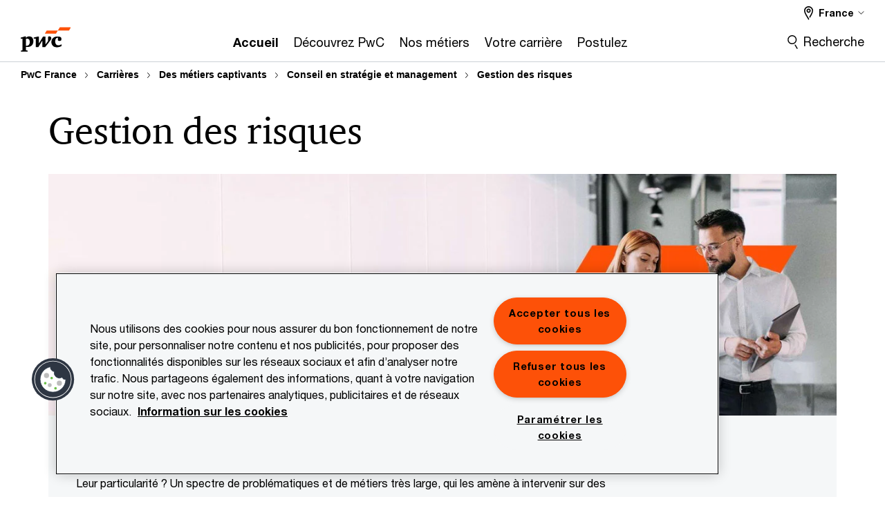

--- FILE ---
content_type: text/html; charset=UTF-8
request_url: https://carrieres.pwc.fr/fr/des-metiers-captivants/pole-conseil-et-strategie/conseil-en-gestion-et-modelisation-des-risques.html
body_size: 22219
content:

<!DOCTYPE HTML>
<html lang="fr">
    <head>
 









































    <link rel="icon" href="/etc.clientlibs/pwc/clientlibs/css_common/resources/image/favicon.ico" type="image/x-icon"/>
    <script src="/etc.clientlibs/clientlibs/granite/jquery/granite/csrf.min.56934e461ff6c436f962a5990541a527.js"></script>
<script src="/etc.clientlibs/pwc/clientlibs/clientlib-vendor/jquery.min.76a92234952929ebefaa60dd43afeddb.js"></script>

    






























 	
	
    
        <!-- OneTrust Cookies Consent Notice start for carrieres.pwc.fr -->

<script src="https://cdn.cookielaw.org/scripttemplates/otSDKStub.js" data-language="fr-FR" type="text/javascript" charset="UTF-8" data-domain-script="afbf6d55-e8be-4a20-b56e-e2d5c7133473"></script>
<script type="text/javascript">
function OptanonWrapper() { }
</script>
<!-- OneTrust Cookies Consent Notice end for carrieres.pwc.fr -->
    
    
    
	<script src="/etc.clientlibs/pwc/clientlibs/components-digitaldataanalytics.min.1e95b6b45050fb34422a222506511317.js"></script>

    <script>
        createObject('page.skipOptanonCall',true);
    </script>
	
    

<title>Gestion des risques
</title>
<meta http-equiv="content-language" content="fr_fr"/>
<meta http-equiv="X-UA-Compatible" content="IE=edge">
<meta property="og:title" content="Gestion des risques"/>
<meta property="og:type" content="article"/>
<meta property="og:site_name" content="PwC"/>
<meta property="og:description" content="Sp&eacute;cialistes de la gestion des risques et de l'audit, nos collaborateurs combinent des connaissances techniques, op&eacute;rationnelles et r&eacute;glementaires."/>

<meta property="og:image" content="https://www.pwc.com/glob/dpe/en/primary-context/mobile/pwc_digital-banner_800x450_gettyimages-2196870531.jpg"/>


<meta name="robots" content="index"/>
<meta name="keywords" content=""/>
<meta name="description" content="Sp&eacute;cialistes de la gestion des risques et de l'audit, nos collaborateurs combinent des connaissances techniques, op&eacute;rationnelles et r&eacute;glementaires."/>
<meta name="author" content="PricewaterhouseCoopers"/>
<meta name="pwcTitle" content="Gestion des risques"/>
<meta name="pwcLocale" content="fr_fr"/>
<meta name="pwcCountry" content='fr'/>


<meta name="pwcGeo.default" content="FR"/>
<meta name="pwcLang" content="fr"/>
<meta name="pwcTag" content="France||, Risk management||Gestion des risques, Careers||, Risk assurance||Assurance et risques, Risk||Risques, Risk||">
<meta name="pwcHideLevel" content="0,2"/>
<meta name="target" content=""/>
<meta name="pwcReleaseDate" content="2019-04-16T17:49:00.000+02:00"/>	
<meta name="pwcLastModifiedDate" content="2025-11-20T14:42:45.246Z"/>	
<meta name="pwcselectednav" content="null"/>
<meta name="viewport" id="pwcviewport" content="width=device-width, initial-scale=1.0">
<link rel="apple-touch-icon" href="/content/pwc/script/network/apple-touch-icon.png"/>

<link rel="canonical" href="https://carrieres.pwc.fr/fr/des-metiers-captivants/pole-conseil-et-strategie/conseil-en-gestion-et-modelisation-des-risques.html"/>
<meta property="og:url" content="https://carrieres.pwc.fr/fr/des-metiers-captivants/pole-conseil-et-strategie/conseil-en-gestion-et-modelisation-des-risques.html"/>


<script>
    var  page ="Gestion des risques";
    var anlyticsEscapeTitle = "Gestion des risques";
    var anlyticsunescapeTitle = $('<textarea />').html(anlyticsEscapeTitle).text();
    var  templatePath ="/conf/pwc/settings/wcm/templates/level-3-landing-page-template-bu";
    var pwcReleaseDate = "2019-04-16T17:49:00.000+02:00";
    var pageNameUnescape = $('<textarea />').html(page).text();
    //PR-13329 change -- start
    var jsonData = {};
    if(Object.keys(jsonData).length){
        var taxonomyDataKey = jsonData.DataLayerKey !=null ? jsonData.DataLayerKey : "" ;
        var taxonomyDataValue =jsonData.DataLayerValue!=null ? jsonData.DataLayerValue : "";
        createObject(taxonomyDataKey,taxonomyDataValue);
    }
    
    //PR-13329 change -- end
    createObject('page.pageInfo.pageName', pageNameUnescape);
    createObject("page.pageInfo.pageType",templatePath.substring(templatePath.lastIndexOf('/')  + 1));
    createObject('page.content.publishDate', pwcReleaseDate);
    createObject('page.content.contentTitle', anlyticsunescapeTitle);
    createObject('page.content.contentType', "article");
    
    //PR-12825 change --start
    var pageContentJsonObject = {"ContentFullPathValueWithoutQueryParams":"/content/pwc/fr/fr/website/carrieres_pwc_fr/des-metiers-captivants/pole-conseil-et-strategie/conseil-en-gestion-et-modelisation-des-risques.html","ContentFullPathKey":"page.content.contentFullPath"};
    var urlQueryParams = new URLSearchParams(window.location.search);
    var pageUrlPath= pageContentJsonObject.ContentFullPathValueWithoutQueryParams;
    if(urlQueryParams!=''){
    	pageUrlPath=pageUrlPath.concat("?").concat(urlQueryParams);
    }
    createObject(pageContentJsonObject.ContentFullPathKey,pageUrlPath);
  	//PR-12825 change --end
  	
    //Added old dataLayer object value in digitalData.site object.
    digitalData.site ={"SiteValues":{"fullTagParent":"/|services/advisory|services/audit_and_assurance|topics/risk|topics/risk_management","topicsParent":"topics/risk|topics/risk_management","businessFunctionParent":"","funnel":"","businessFunction":"","industry":"","stakeholders":"","funnelParent":"","fullTag":"/|services/advisory/consulting/risk|services/audit_and_assurance/risk_assurance|topics/risk|topics/risk_management","los":"audit_and_assurance|advisory","campaigns":"","economicBuyers":"","technologyParent":"","folderDirectory":"pwc/fr/fr/website/carrieres_pwc_fr/des-metiers-captivants/pole-conseil-et-strategie","contentType":"","campaignsParent":"","industriesParent":"","topics":"topics/risk|topics/risk_management","pwcContentTypeParent":"","servicesParent":"services/advisory|services/audit_and_assurance","economicBuyersParent":"","services":"services/advisory/consulting/risk|services/audit_and_assurance/risk_assurance","technology":"","subLos":"risk_assurance|consulting/risk","pwcContentType":"","contentLengthParent":"","industries":"","businessImperatives":"","contentLength":"","stakeholdersParent":"","businessImperativesParent":""},"additionalTags":"","business":{"businessChallenge":"","businessTopic":"risk_management|risk"},"accountRegistration":false};
</script>
<script type="application/ld+json">
{
    "@type": "Thing",
    "@context": "http://schema.org",
    "image": "https://www.pwc.com/glob/dpe/en/primary-context/mobile/pwc_digital-banner_800x450_gettyimages-2196870531.jpg",
    "name":"Gestion des risques",
    "description":"Spécialistes de la gestion des risques et de l'audit, nos collaborateurs combinent des connaissances techniques, opérationnelles et réglementaires."
}
</script>

    
	<script>
		var currentPageTerritory = 'fr';
        var componentAnimationDelayFlag = false;
	</script>
    

    

	
    

	
    

	
    

    





    



    

	
	

	
	

  
  

    

	

    
    
        <script>
            (function(win, doc, style, timeout) {
                var STYLE_ID = 'at-body-style';
                function getParent() {
                    return doc.getElementsByTagName('head')[0];
                }
                function addStyle(parent, id, def) {
                    if (!parent) {
                        return;
                    }
                    var style = doc.createElement('style');
                    style.id = id;
                    style.innerHTML = def;
                    parent.appendChild(style);
                }
                function removeStyle(parent, id) {
                    if (!parent) {
                        return;
                    }
                    var style = doc.getElementById(id);
                    if (!style) {
                        componentAnimationDelayFlag = false;
                        return;
                    }
                    parent.removeChild(style);
                }
                addStyle(getParent(), STYLE_ID, style);
                setTimeout(function() {
                    removeStyle(getParent(), STYLE_ID);
                }, timeout);
                componentAnimationDelayFlag = true;
            }(window, document, "body {opacity: 0 !important}", 3000));
        </script>
    
	
    
        <script>
            var pageTerritoryForDTM = 'fr';
        </script>
        <script src="//assets.adobedtm.com/94ed34440bb5/527900b2ae4b/launch-519328edb4b5.min.js" type="text/javascript" async></script>
        <script src="/etc.clientlibs/pwc/clientlibs/components-analytics.min.09fae73c6d4e6a64a3d6fec9bf69a6a7.js"></script>

    
    

    
    	
    

    

    
<script src="/etc.clientlibs/pwc/clientlibs/handlebars.min.cea4640e01740056e78b381c8d3b8d84.js"></script>




    
<script src="/etc.clientlibs/pwc/clientlibs/purify.min.861f03f452e5d56afa11ef73013b9d07.js"></script>




    
<link rel="stylesheet" href="/etc.clientlibs/pwc/clientlibs/longform/style-colors-rebrand.min.55a5cd0f49e7116a8dc3be45b77c8d11.css" type="text/css">
<link rel="stylesheet" href="/etc.clientlibs/pwc/clientlibs/rebrand-clientlibs/components-colors.min.1f799403448b688d16cd19b707feffe1.css" type="text/css">


       




<!-- <script src="//assets.adobedtm.com/c1b096e48fc8/1825f4c13961/launch-05a1756607c1-development.min.js" async></script>  -->

<input id="modnavigationid" type="hidden" value="/fr/des-metiers-captivants/pole-conseil-et-strategie/conseil-en-gestion-et-modelisation-des-risques/"/>
<input type="hidden" id="navmode" value="publish"/>

<input class="currentPagePath" type="hidden" value="/content/pwc/fr/fr/website/carrieres_pwc_fr/des-metiers-captivants/pole-conseil-et-strategie/conseil-en-gestion-et-modelisation-des-risques"/>
<input type="hidden" id="isUserReg" value="false"/>

    
    
    

    

    
    
    

</head>
    <body class="basepage page basicpage page-primary-col--orange page-secondary-col--orange page-tertiary-col--orange standard-reading level-3-landing-page-template page-primary-col--orange page-secondary-col--orange page-tertiary-col--orange bu-theme bu-migrated  bu-territory publish standard-spacing pwcscrolling longformcontent cmp-base-modernized">
        
             
            



			<div id="wrapper">
            
<div class="root container responsivegrid">

    
    
    
    <div id="container-00c987d605" class="cmp-container">
        
        <div class="ixfsection experiencefragment"><div class="mod-ixf-page-section"></div>


	<section id="header" style="height: auto" class="cmp-experiencefragment cmp-experiencefragment--website-carrieres_pwc_fr fullwidth ">


    
    <div id="container-548da84387" class="cmp-container">
        


<div class="aem-Grid aem-Grid--12 aem-Grid--default--12 ">
    
    <div class="slim-page-header-v2 parbase aem-GridColumn aem-GridColumn--default--12"><!-- SDI include (path: /content/experience-fragments/pwc/fr/fr/header/website-carrieres_pwc_fr/master/_jcr_content/root/slim_page_header_v2.dynamic.html/pwc/components/modernized/content/slim-page-header-v2, resourceType: pwc/components/modernized/content/slim-page-header-v2) -->

<nav id="skipNav" aria-label="Liens d’évitement">
   <a tabindex="1" id="skipToContent" href="#" class="sr-only sr-only-focusable skip-content" aria-label="Aller au contenu">Aller au contenu</a>
   <a tabindex="1" id="skipToFooter" href="#pgFooter" class="sr-only sr-only-focusable skip-content" aria-label="Aller au pied de page">Aller au pied de page</a>   
</nav>
<div class="headerv2-container" data-current-level=""> 
  <header class="slimheader-v2 mod__header-v2">
      <input type='hidden' id='checkUserLoginOrNot' value='false'/>
      <a id="logoUrl" tabindex="3" href="https://carrieres.pwc.fr/fr/" aria-label="PwC France" class="slim-logo search-hide levelOneLink ">
      </a>
      <span class="mobile-search-btn non-bu-search-mobile " aria-label="Site Search" tabindex="0"></span>
      <span class="mobile-search-btn bu-search-mobile " aria-label="Site Search" tabindex="0"></span>
      <div tabindex="0" id="slim-hamburger" class="slim-hamburger-ico" aria-label="Menu " data-open-aria-label="Menu" data-close-aria-label="Menu Close">
         <span></span>
         <span></span>
         <span></span>
      </div>
      <div class="slim-navigation" style="opacity:0;">
         <nav class="nav-primary search-hide" data-tab-index-start="9" aria-label="Main Navigation">
    <a aria-controls="accueil-subnav-1" link-href="https://carrieres.pwc.fr/fr/" href="https://carrieres.pwc.fr/fr/" data-has-subnav="false" data-nav-index="1" class="levelOneLink microSite" nextpage-canonical-url="https://carrieres.pwc.fr/fr/" navigation-title="Accueil" aria-label="Accueil "><span aria-hidden="true">Accueil</span></a>
            
         
    <a aria-controls="découvrez_pwc-subnav-2" link-href="https://carrieres.pwc.fr/fr/decouvrir-pwc.html" href="#" data-has-subnav="true" data-nav-index="2" class="levelOneLink " nextpage-canonical-url="https://carrieres.pwc.fr/fr/decouvrir-pwc.html" navigation-title="Découvrez PwC" aria-label="Découvrez PwC "><span aria-hidden="true">Découvrez PwC</span></a>
            
         
    <a aria-controls="nos_métiers-subnav-3" link-href="https://carrieres.pwc.fr/fr/des-metiers-captivants.html" href="#" data-has-subnav="true" data-nav-index="3" class="levelOneLink " nextpage-canonical-url="https://carrieres.pwc.fr/fr/des-metiers-captivants.html" navigation-title="Nos métiers" aria-label="Nos métiers "><span aria-hidden="true">Nos métiers</span></a>
            
         
    <a aria-controls="votre_carrière-subnav-4" link-href="https://carrieres.pwc.fr/fr/votre-carriere.html" href="#" data-has-subnav="true" data-nav-index="4" class="levelOneLink " nextpage-canonical-url="https://carrieres.pwc.fr/fr/votre-carriere.html" navigation-title="Votre carrière" aria-label="Votre carrière "><span aria-hidden="true">Votre carrière</span></a>
            
         
    <a aria-controls="postulez-subnav-5" link-href="https://carrieres.pwc.fr/fr/postuler.html" href="#" data-has-subnav="true" data-nav-index="5" class="levelOneLink " nextpage-canonical-url="https://carrieres.pwc.fr/fr/postuler.html" navigation-title="Postulez" aria-label="Postulez "><span aria-hidden="true">Postulez</span></a>
            
               <div class="nav-more" style="display: none;">
                  <p>Plus</p>
                  <div class="levelOneLink nav-more-dropdown">
                  </div>
               </div>
            
         </nav>
         
            
    <nav class="nav-secondary search-hide" aria-label="Secondary Navigation">
        
            
	<script id="overlay-template" type="text/x-handlebars-template">
<!--		<div class="authenticated-user-options hidden">
            <div class="user-option-list">
                <a tabindex="3"  class="register myaccount levelOneLink" href="{{myAccountHref}}">My Account</a>
                <a tabindex="4" class="sign-in signout levelOneLink" onclick="logOffUser(window.location.href)">Sign Out</a>
            </div>
        </div>
        <div class="user-options hidden">
            <a tabindex="3" class="sign-in userreg levelOneLink" data-href="{{signInHref}}" href="javascript:void(0);"> Sign in</a>
            <a tabindex="4" class="register userreg levelOneLink" href="{{createAccountHref}}"> Register</a>
        </div> -->
</script>

        
        <div class="login-data"></div>
        <!--<div data-sly-test="false" class="user-options hidden">
            <a tabindex="3" data-sly-test.loginLink="/bin/saml/internal/auth" data-href="" href="javascript:void(0);" class="sign-in userreg levelOneLink">Sign in</a>
            <a tabindex="4" data-sly-test.registerLink="https://login.pwc.com/identity/register?goto=" data-register-link="" href="javascript:void(0);" class="register userreg levelOneLink">Register</a>
        </div>-->
        <div class="location-options">
            <script id="language-selector-template" type="text/x-handlebars-template">
    <div class="options-language">
        <button tabindex="7" class="open-lang-options">{{jcrlanguage}} 
            <img alt="" class="non-bu-close-location-mobile" src="/etc.clientlibs/pwc/clientlibs/rebrand-clientlibs/components-colors/resources/images/slim-header-v2/Chevron.svg">
            <img alt="" class="bu-close-location-mobile" src="/etc.clientlibs/pwc/clientlibs/rebrand-clientlibs/components-colors/resources/images/slim-header-v2-bu/Chevron-bu.svg">
        </button>
        <img class="close-options non-bu-close-location-mobile" alt="" src="/etc.clientlibs/pwc/clientlibs/rebrand-clientlibs/components-colors/resources/images/slim-header-v2/close-icon-white.svg">
        <img class="close-options bu-close-location-mobile" alt="" src="/etc.clientlibs/pwc/clientlibs/rebrand-clientlibs/components-colors/resources/images/slim-header-v2-bu/Cancel-bu.svg">

    </div>
    <div class="slim-language-selector" id="langDialog" aria-label="{{langSelectorTitleText}}" role="dialog" aria-modal="true">
        <p>{{langSelectorTitleText}}</p>
        <div class="language-selector-list levelOneLink " id="lstLang" role="listbox" aria-labelledby="langDialog">
            {{#each languageSelectorData.alternateLanguages}}
            <a id="lang_{{@index}}" role="option" {{#if this.isCurrentLanguage}} class="is-active" {{/if}} href="{{this.linkURL}}" data-lang="{{this.linkText}}"> {{this.linkText}} </a>
            {{/each}}
        </div>
    </div>
</script>
            
                
<script id="territory-selector-template" type="text/x-handlebars-template">
	<button tabindex="6" aria-label="{{territorySelectorBtnText}}">
		<span>{{currentPageTerritoryName}} 
			<img alt="" class="non-bu-close-location-mobile" src="/etc.clientlibs/pwc/clientlibs/rebrand-clientlibs/components-colors/resources/images/slim-header-v2/Chevron.svg">
			<img alt="" class="bu-close-location-mobile" src="/etc.clientlibs/pwc/clientlibs/rebrand-clientlibs/components-colors/resources/images/slim-header-v2-bu/Chevron-bu.svg">
		</span>
		<img class="close-options non-bu-close-location-mobile" alt="" src="/etc.clientlibs/pwc/clientlibs/rebrand-clientlibs/components-colors/resources/images/slim-header-v2/close-icon-white.svg">
		<img class="close-options bu-close-location-mobile" alt="" src="/etc.clientlibs/pwc/clientlibs/rebrand-clientlibs/components-colors/resources/images/slim-header-v2-bu/Cancel-bu.svg">
	</button>
	<!-- territory dialog box starts here -->
	<div class="territory-selector" aria-label="{{findATerritoryText}}" id="lst-territory-selector" role="dialog" aria-modal="true">
		<div class="territory-selector-search">
				<label class="sr-only" for="searchField"> {{findATerritoryText}} </label>
				<input id="countrySearch" class="levelOneLink" name="country" type="text" placeholder="{{findATerritoryText}}">
		</div>
		<div class="territory-selector-list levelOneLink" id="lstTerritory" role="listbox" aria-labelledby="lst-territory-selector">
			{{#each territories}}
			{{#if territoryFinder}}
                    <a id="option_{{@index}}" role="option" class="{{#ifEquals name 'Global'}}region-global {{/ifEquals}}{{#ifEquals name ../currentPageTerritoryName}}is-active {{/ifEquals}}"
                    href="{{domain}}" data-value="{{name}}">{{name}}</a>
			{{#each alias}}
                    <a id="option_{{this}}_{{@index}}" role="option" class="{{#ifEquals name 'Global'}}region-global {{/ifEquals}}{{#ifEquals ../name ../../currentPageTerritoryName}}is-active {{/ifEquals}}"
                    href="{{../domain}}" data-value="{{this}}">{{this}}</a>
			{{/each}}
			{{#if @last}}
			<p id="option_noresult" role="option" class="territory-no-results">{{territoryNotFoundText}}</p>
			{{/if}}
			{{/if}}
			{{/each}}

		</div>
	</div>
</script>

            
            <div class="lo-backsplash"></div>
            <span class="option-country levelOneLink">
      </span>
            
            <span class="option-language">
          </span>
            
        </div>
    </nav>

         
         
         <div class="nav-search search-hide ">
            <button aria-expanded="false" class="search-hide levelOneLink">Recherche</button>
            <div class="search-hide searchbox">
               <form id="slimSearchForm" role="search" action="https://carrieres.pwc.fr/fr/search-results.html" method="get">
	               <input id="slimSearch" class="slim-search" type="text" name="searchfield" placeholder="Recherche rapide"/>
	                <input type="hidden" value="carrieres" name="pwcSiteSection" autocomplete="off"/>
                    <input type="hidden" name="pwcLang" value="" autocomplete="off"/>
                    <input type="hidden" name="pwcGeo" value="" autocomplete="off"/>
                  <input type="submit" class="submit-search" value=""/>
               </form>
               <button id="close-search" aria-label="Fermer la recherche"></button>
            </div>
         </div>
      </div>
   </header>
   
	<script id="breadcrumb-template" type="text/x-handlebars-template">

            <button class="slimnav-v2-bc-toggle is-hidden">
	           <label class="sr-only">Show full breadcrumb</label>
	        </button>
				<div class="slimnav-v2-breadcrumbs">
				{{#each breadcrumbs}}
				 <a href="{{this.linkURL}}">{{this.linkText}}</a>
				{{/each}}
			    </div>

	</script>
        <div class="slimnav-breadcrumb"> </div>
	
   
   <div class="slimheader-sublevel-slide" data-nav-level="2">
      <div class="slide-shadow search-hide"></div>
      <div class="slide-bg"></div>
      
      
         <div id="accueil-subnav-1" class="sublevel-container search-hide show-subnav">
            <div class="sublevel-navs">
               <div class="slimnav-level2 slimheader-slide-nav">
                  <div class="slide-nav-contain">
                     <div class="sublevel-title-container search-hide">
                        <div class="slimnav-mobile-header">
                           <p> Menu</p>
                        </div>
                        <div class="slimheader-breadcrumb is-hidden">
                           <a href="#">Accueil</a>
                        </div>
                        <a href="https://carrieres.pwc.fr/fr/" aria-label="Accueil " class="lv2-label" nextpage-canonical-url="https://carrieres.pwc.fr/fr/" navigation-title="Accueil"><span aria-hidden="true">Accueil</span></a>
                     </div>
                     
                  </div>
               </div>
               
               
            </div>
            <button class="slimheader-close search-hide" aria-label="Menu Close"></button>
         </div>
      
         <div id="découvrez_pwc-subnav-2" class="sublevel-container search-hide show-subnav">
            <div class="sublevel-navs">
               <div class="slimnav-level2 slimheader-slide-nav">
                  <div class="slide-nav-contain">
                     <div class="sublevel-title-container search-hide">
                        <div class="slimnav-mobile-header">
                           <p> Menu</p>
                        </div>
                        <div class="slimheader-breadcrumb is-hidden">
                           <a href="#">Découvrez PwC</a>
                        </div>
                        <a href="https://carrieres.pwc.fr/fr/decouvrir-pwc.html" aria-label="Découvrez PwC " class="lv2-label" nextpage-canonical-url="https://carrieres.pwc.fr/fr/decouvrir-pwc.html" navigation-title="Découvrez PwC"><span aria-hidden="true">Découvrez PwC</span></a>
                     </div>
                     <nav>
    					<a class="levelTwoLink " data-breadcrumb="Découvrez PwC" href="https://carrieres.pwc.fr/fr/qui-sommes-nous.html" aria-controls="qui_sommes_nous__-subnav-2-1" nextpage-canonical-url="https://www.pwc.fr/fr/qui-sommes-nous.html" navigation-title="Qui sommes-nous ?" aria-label="Qui sommes-nous ? "><span aria-hidden="true">Qui sommes-nous ?</span></a>
                     
    					<a class="levelTwoLink " data-breadcrumb="Découvrez PwC" href="https://carrieres.pwc.fr/fr/decouvrir-pwc.html" aria-controls="pourquoi_nous_rejoindre__-subnav-2-2" nextpage-canonical-url="https://carrieres.pwc.fr/fr/decouvrir-pwc.html" navigation-title="Pourquoi nous rejoindre ?" aria-label="Pourquoi nous rejoindre ? "><span aria-hidden="true">Pourquoi nous rejoindre ?</span></a>
                     </nav>
                  </div>
               </div>
               <span class="slimnav-level3">
                  <div id="qui_sommes_nous__-subnav-2-1" class="slimheader-slide-nav">
                     <div class="slide-nav-contain">
                        <div class="sublevel-title-container search-hide">
                           <div class="slimnav-mobile-header">
                              <p> Menu</p>
                           </div>
                           <div class="slimheader-breadcrumb is-hidden">
                              <a href="#">Découvrez PwC</a>
                           </div>
                           <a href="https://carrieres.pwc.fr/fr/qui-sommes-nous.html" class="lv2-label" nextpage-canonical-url="https://www.pwc.fr/fr/qui-sommes-nous.html" navigation-title="Qui sommes-nous ?" aria-label="Qui sommes-nous ? "><span aria-hidden="true">Qui sommes-nous ?</span></a>
                        </div>
                        
                     </div>
                  </div>
               
                  <div id="pourquoi_nous_rejoindre__-subnav-2-2" class="slimheader-slide-nav">
                     <div class="slide-nav-contain">
                        <div class="sublevel-title-container search-hide">
                           <div class="slimnav-mobile-header">
                              <p> Menu</p>
                           </div>
                           <div class="slimheader-breadcrumb is-hidden">
                              <a href="#">Découvrez PwC</a>
                           </div>
                           <a href="https://carrieres.pwc.fr/fr/decouvrir-pwc.html" class="lv2-label" nextpage-canonical-url="https://carrieres.pwc.fr/fr/decouvrir-pwc.html" navigation-title="Pourquoi nous rejoindre ?" aria-label="Pourquoi nous rejoindre ? "><span aria-hidden="true">Pourquoi nous rejoindre ?</span></a>
                        </div>
                        
                     </div>
                  </div>
               </span>
               
            </div>
            <button class="slimheader-close search-hide" aria-label="Menu Close"></button>
         </div>
      
         <div id="nos_métiers-subnav-3" class="sublevel-container search-hide show-subnav">
            <div class="sublevel-navs">
               <div class="slimnav-level2 slimheader-slide-nav">
                  <div class="slide-nav-contain">
                     <div class="sublevel-title-container search-hide">
                        <div class="slimnav-mobile-header">
                           <p> Menu</p>
                        </div>
                        <div class="slimheader-breadcrumb is-hidden">
                           <a href="#">Nos métiers</a>
                        </div>
                        <a href="https://carrieres.pwc.fr/fr/des-metiers-captivants.html" aria-label="Nos métiers " class="lv2-label" nextpage-canonical-url="https://carrieres.pwc.fr/fr/des-metiers-captivants.html" navigation-title="Nos métiers"><span aria-hidden="true">Nos métiers</span></a>
                     </div>
                     <nav>
    					<a class="levelTwoLink has-lv3" data-breadcrumb="Nos métiers" href="https://carrieres.pwc.fr/fr/des-metiers-captivants/pole-audit.html" aria-controls="audit_et_trust_services_-subnav-3-1" nextpage-canonical-url="https://carrieres.pwc.fr/fr/des-metiers-captivants/pole-audit.html" navigation-title="Audit et trust services " aria-label="Audit et trust services  "><span aria-hidden="true">Audit et trust services </span></a>
                     
    					<a class="levelTwoLink has-lv3" data-breadcrumb="Nos métiers" href="https://carrieres.pwc.fr/fr/des-metiers-captivants/pole-conseil-et-strategie.html" aria-controls="conseil-subnav-3-2" nextpage-canonical-url="https://carrieres.pwc.fr/fr/des-metiers-captivants/pole-conseil-et-strategie.html" navigation-title="Conseil" aria-label="Conseil "><span aria-hidden="true">Conseil</span></a>
                     
    					<a class="levelTwoLink has-lv3" data-breadcrumb="Nos métiers" href="https://carrieres.pwc.fr/fr/des-metiers-captivants/pole-digital-et-techno.html" aria-controls="techno-subnav-3-3" nextpage-canonical-url="https://carrieres.pwc.fr/fr/des-metiers-captivants/pole-digital-et-techno.html" navigation-title="Techno" aria-label="Techno "><span aria-hidden="true">Techno</span></a>
                     
    					<a class="levelTwoLink " data-breadcrumb="Nos métiers" href="https://carrieres.pwc.fr/fr/des-metiers-captivants/pole-conseil-et-strategie/conseil-en-gestion-et-modelisation-des-risques.html" aria-controls="gestion_des_risques-subnav-3-4" nextpage-canonical-url="https://carrieres.pwc.fr/fr/des-metiers-captivants/pole-conseil-et-strategie/conseil-en-gestion-et-modelisation-des-risques.html" navigation-title="Gestion des risques" aria-label="Gestion des risques "><span aria-hidden="true">Gestion des risques</span></a>
                     
    					<a class="levelTwoLink " data-breadcrumb="Nos métiers" href="https://carrieres.pwc.fr/fr/des-metiers-captivants/transactions.html" aria-controls="transactions_et_restructuration-subnav-3-5" nextpage-canonical-url="https://carrieres.pwc.fr/fr/des-metiers-captivants/transactions.html" navigation-title="Transactions et restructuration" aria-label="Transactions et restructuration "><span aria-hidden="true">Transactions et restructuration</span></a>
                     
    					<a class="levelTwoLink " data-breadcrumb="Nos métiers" href="https://carrieres.pwc.fr/fr/des-metiers-captivants/juridique-et-fiscal.html" aria-controls="expertise_juridique_et_fiscale-subnav-3-6" nextpage-canonical-url="https://carrieres.pwc.fr/fr/des-metiers-captivants/juridique-et-fiscal.html" navigation-title="Expertise juridique et fiscale" aria-label="Expertise juridique et fiscale "><span aria-hidden="true">Expertise juridique et fiscale</span></a>
                     
    					<a class="levelTwoLink " data-breadcrumb="Nos métiers" href="https://carrieres.pwc.fr/fr/des-metiers-captivants/pole-expertise-comptable-et-paye.html" aria-controls="expertise_comptable_et_paye-subnav-3-7" nextpage-canonical-url="https://carrieres.pwc.fr/fr/des-metiers-captivants/pole-expertise-comptable-et-paye.html" navigation-title="Expertise comptable et paye" aria-label="Expertise comptable et paye "><span aria-hidden="true">Expertise comptable et paye</span></a>
                     
    					<a class="levelTwoLink " data-breadcrumb="Nos métiers" href="https://carrieres.pwc.fr/fr/des-metiers-captivants/fonctions-internes.html" aria-controls="fonctions_internes-subnav-3-8" nextpage-canonical-url="https://carrieres.pwc.fr/fr/des-metiers-captivants/fonctions-internes.html" navigation-title="Fonctions internes" aria-label="Fonctions internes "><span aria-hidden="true">Fonctions internes</span></a>
                     </nav>
                  </div>
               </div>
               <span class="slimnav-level3">
                  <div id="audit_et_trust_services_-subnav-3-1" class="slimheader-slide-nav">
                     <div class="slide-nav-contain">
                        <div class="sublevel-title-container search-hide">
                           <div class="slimnav-mobile-header">
                              <p> Menu</p>
                           </div>
                           <div class="slimheader-breadcrumb is-hidden">
                              <a href="#">Nos métiers</a>
                           </div>
                           <a href="https://carrieres.pwc.fr/fr/des-metiers-captivants/pole-audit.html" class="lv2-label" nextpage-canonical-url="https://carrieres.pwc.fr/fr/des-metiers-captivants/pole-audit.html" navigation-title="Audit et trust services " aria-label="Audit et trust services  "><span aria-hidden="true">Audit et trust services </span></a>
                        </div>
                        <nav>
                           <a class="levelThreeLink" href="https://carrieres.pwc.fr/fr/des-metiers-captivants/pole-audit/audit-des-systemes-et-processus.html" nextpage-canonical-url="https://carrieres.pwc.fr/fr/des-metiers-captivants/pole-audit/audit-des-systemes-et-processus.html" navigation-title="Audit des systèmes et processus" aria-label="Audit des systèmes et processus "><span aria-hidden="true">Audit des systèmes et processus</span></a>
                        
                           <a class="levelThreeLink" href="https://carrieres.pwc.fr/fr/des-metiers-captivants/pole-audit/audit-financier.html" nextpage-canonical-url="https://carrieres.pwc.fr/fr/des-metiers-captivants/pole-audit/audit-financier.html" navigation-title="Audit financier" aria-label="Audit financier "><span aria-hidden="true">Audit financier</span></a>
                        
                           <a class="levelThreeLink" href="https://carrieres.pwc.fr/fr/des-metiers-captivants/pole-audit/operations-financieres-et-projets-complexes.html" nextpage-canonical-url="https://carrieres.pwc.fr/fr/des-metiers-captivants/pole-audit/operations-financieres-et-projets-complexes.html" navigation-title="Opérations de marché et informations financières" aria-label="Opérations de marché et informations financières "><span aria-hidden="true">Opérations de marché et informations financières</span></a>
                        </nav>
                     </div>
                  </div>
               
                  <div id="conseil-subnav-3-2" class="slimheader-slide-nav">
                     <div class="slide-nav-contain">
                        <div class="sublevel-title-container search-hide">
                           <div class="slimnav-mobile-header">
                              <p> Menu</p>
                           </div>
                           <div class="slimheader-breadcrumb is-hidden">
                              <a href="#">Nos métiers</a>
                           </div>
                           <a href="https://carrieres.pwc.fr/fr/des-metiers-captivants/pole-conseil-et-strategie.html" class="lv2-label" nextpage-canonical-url="https://carrieres.pwc.fr/fr/des-metiers-captivants/pole-conseil-et-strategie.html" navigation-title="Conseil" aria-label="Conseil "><span aria-hidden="true">Conseil</span></a>
                        </div>
                        <nav>
                           <a class="levelThreeLink" href="https://carrieres.pwc.fr/fr/des-metiers-captivants/pole-conseil-et-strategie/conseil-en-management.html" nextpage-canonical-url="https://carrieres.pwc.fr/fr/des-metiers-captivants/pole-conseil-et-strategie/conseil-en-management.html" navigation-title="Conseil en management" aria-label="Conseil en management "><span aria-hidden="true">Conseil en management</span></a>
                        
                           <a class="levelThreeLink" href="https://carrieres.pwc.fr/fr/des-metiers-captivants/pole-conseil-et-strategie/conseil-en-strategie.html" nextpage-canonical-url="https://carrieres.pwc.fr/fr/des-metiers-captivants/pole-conseil-et-strategie/conseil-en-strategie.html" navigation-title="Conseil en stratégie" aria-label="Conseil en stratégie "><span aria-hidden="true">Conseil en stratégie</span></a>
                        </nav>
                     </div>
                  </div>
               
                  <div id="techno-subnav-3-3" class="slimheader-slide-nav">
                     <div class="slide-nav-contain">
                        <div class="sublevel-title-container search-hide">
                           <div class="slimnav-mobile-header">
                              <p> Menu</p>
                           </div>
                           <div class="slimheader-breadcrumb is-hidden">
                              <a href="#">Nos métiers</a>
                           </div>
                           <a href="https://carrieres.pwc.fr/fr/des-metiers-captivants/pole-digital-et-techno.html" class="lv2-label" nextpage-canonical-url="https://carrieres.pwc.fr/fr/des-metiers-captivants/pole-digital-et-techno.html" navigation-title="Techno" aria-label="Techno "><span aria-hidden="true">Techno</span></a>
                        </div>
                        <nav>
                           <a class="levelThreeLink" href="https://carrieres.pwc.fr/fr/des-metiers-captivants/pole-digital-et-techno/conseil-en-systemes-d-information.html" nextpage-canonical-url="https://carrieres.pwc.fr/fr/des-metiers-captivants/pole-digital-et-techno/conseil-en-systemes-d-information.html" navigation-title="Conseil en système d’information" aria-label="Conseil en système d’information "><span aria-hidden="true">Conseil en système d’information</span></a>
                        
                           <a class="levelThreeLink" href="https://carrieres.pwc.fr/fr/des-metiers-captivants/pole-digital-et-techno/cybersecurite.html" nextpage-canonical-url="https://carrieres.pwc.fr/fr/des-metiers-captivants/pole-digital-et-techno/cybersecurite.html" navigation-title="Cybersécurité" aria-label="Cybersécurité "><span aria-hidden="true">Cybersécurité</span></a>
                        
                           <a class="levelThreeLink" href="https://carrieres.pwc.fr/fr/des-metiers-captivants/pole-digital-et-techno/data.html" nextpage-canonical-url="https://carrieres.pwc.fr/fr/des-metiers-captivants/pole-digital-et-techno/data.html" navigation-title="Data et IA" aria-label="Data et IA "><span aria-hidden="true">Data et IA</span></a>
                        
                           <a class="levelThreeLink" href="https://carrieres.pwc.fr/fr/des-metiers-captivants/pole-digital-et-techno/transformation-digitale.html" nextpage-canonical-url="https://carrieres.pwc.fr/fr/des-metiers-captivants/pole-digital-et-techno/transformation-digitale.html" navigation-title="Transformation digitale" aria-label="Transformation digitale "><span aria-hidden="true">Transformation digitale</span></a>
                        </nav>
                     </div>
                  </div>
               
                  <div id="gestion_des_risques-subnav-3-4" class="slimheader-slide-nav">
                     <div class="slide-nav-contain">
                        <div class="sublevel-title-container search-hide">
                           <div class="slimnav-mobile-header">
                              <p> Menu</p>
                           </div>
                           <div class="slimheader-breadcrumb is-hidden">
                              <a href="#">Nos métiers</a>
                           </div>
                           <a href="https://carrieres.pwc.fr/fr/des-metiers-captivants/pole-conseil-et-strategie/conseil-en-gestion-et-modelisation-des-risques.html" class="lv2-label" nextpage-canonical-url="https://carrieres.pwc.fr/fr/des-metiers-captivants/pole-conseil-et-strategie/conseil-en-gestion-et-modelisation-des-risques.html" navigation-title="Gestion des risques" aria-label="Gestion des risques "><span aria-hidden="true">Gestion des risques</span></a>
                        </div>
                        
                     </div>
                  </div>
               
                  <div id="transactions_et_restructuration-subnav-3-5" class="slimheader-slide-nav">
                     <div class="slide-nav-contain">
                        <div class="sublevel-title-container search-hide">
                           <div class="slimnav-mobile-header">
                              <p> Menu</p>
                           </div>
                           <div class="slimheader-breadcrumb is-hidden">
                              <a href="#">Nos métiers</a>
                           </div>
                           <a href="https://carrieres.pwc.fr/fr/des-metiers-captivants/transactions.html" class="lv2-label" nextpage-canonical-url="https://carrieres.pwc.fr/fr/des-metiers-captivants/transactions.html" navigation-title="Transactions et restructuration" aria-label="Transactions et restructuration "><span aria-hidden="true">Transactions et restructuration</span></a>
                        </div>
                        
                     </div>
                  </div>
               
                  <div id="expertise_juridique_et_fiscale-subnav-3-6" class="slimheader-slide-nav">
                     <div class="slide-nav-contain">
                        <div class="sublevel-title-container search-hide">
                           <div class="slimnav-mobile-header">
                              <p> Menu</p>
                           </div>
                           <div class="slimheader-breadcrumb is-hidden">
                              <a href="#">Nos métiers</a>
                           </div>
                           <a href="https://carrieres.pwc.fr/fr/des-metiers-captivants/juridique-et-fiscal.html" class="lv2-label" nextpage-canonical-url="https://carrieres.pwc.fr/fr/des-metiers-captivants/juridique-et-fiscal.html" navigation-title="Expertise juridique et fiscale" aria-label="Expertise juridique et fiscale "><span aria-hidden="true">Expertise juridique et fiscale</span></a>
                        </div>
                        
                     </div>
                  </div>
               
                  <div id="expertise_comptable_et_paye-subnav-3-7" class="slimheader-slide-nav">
                     <div class="slide-nav-contain">
                        <div class="sublevel-title-container search-hide">
                           <div class="slimnav-mobile-header">
                              <p> Menu</p>
                           </div>
                           <div class="slimheader-breadcrumb is-hidden">
                              <a href="#">Nos métiers</a>
                           </div>
                           <a href="https://carrieres.pwc.fr/fr/des-metiers-captivants/pole-expertise-comptable-et-paye.html" class="lv2-label" nextpage-canonical-url="https://carrieres.pwc.fr/fr/des-metiers-captivants/pole-expertise-comptable-et-paye.html" navigation-title="Expertise comptable et paye" aria-label="Expertise comptable et paye "><span aria-hidden="true">Expertise comptable et paye</span></a>
                        </div>
                        
                     </div>
                  </div>
               
                  <div id="fonctions_internes-subnav-3-8" class="slimheader-slide-nav">
                     <div class="slide-nav-contain">
                        <div class="sublevel-title-container search-hide">
                           <div class="slimnav-mobile-header">
                              <p> Menu</p>
                           </div>
                           <div class="slimheader-breadcrumb is-hidden">
                              <a href="#">Nos métiers</a>
                           </div>
                           <a href="https://carrieres.pwc.fr/fr/des-metiers-captivants/fonctions-internes.html" class="lv2-label" nextpage-canonical-url="https://carrieres.pwc.fr/fr/des-metiers-captivants/fonctions-internes.html" navigation-title="Fonctions internes" aria-label="Fonctions internes "><span aria-hidden="true">Fonctions internes</span></a>
                        </div>
                        
                     </div>
                  </div>
               </span>
               
            </div>
            <button class="slimheader-close search-hide" aria-label="Menu Close"></button>
         </div>
      
         <div id="votre_carrière-subnav-4" class="sublevel-container search-hide show-subnav">
            <div class="sublevel-navs">
               <div class="slimnav-level2 slimheader-slide-nav">
                  <div class="slide-nav-contain">
                     <div class="sublevel-title-container search-hide">
                        <div class="slimnav-mobile-header">
                           <p> Menu</p>
                        </div>
                        <div class="slimheader-breadcrumb is-hidden">
                           <a href="#">Votre carrière</a>
                        </div>
                        <a href="https://carrieres.pwc.fr/fr/votre-carriere.html" aria-label="Votre carrière " class="lv2-label" nextpage-canonical-url="https://carrieres.pwc.fr/fr/votre-carriere.html" navigation-title="Votre carrière"><span aria-hidden="true">Votre carrière</span></a>
                     </div>
                     <nav>
    					<a class="levelTwoLink " data-breadcrumb="Votre carrière" href="https://carrieres.pwc.fr/fr/votre-carriere/futur-diplome-demarrez-l-aventure.html" aria-controls="futurs_diplômés-subnav-4-1" nextpage-canonical-url="https://carrieres.pwc.fr/fr/votre-carriere/futur-diplome-demarrez-l-aventure.html" navigation-title="Futurs diplômés" aria-label="Futurs diplômés "><span aria-hidden="true">Futurs diplômés</span></a>
                     
    					<a class="levelTwoLink " data-breadcrumb="Votre carrière" href="https://carrieres.pwc.fr/fr/votre-carriere/jusqu-a-3-ans-d-experience-exprimez-votre-potentiel.html" aria-controls="jeunes_diplômés-subnav-4-2" nextpage-canonical-url="https://carrieres.pwc.fr/fr/votre-carriere/jusqu-a-3-ans-d-experience-exprimez-votre-potentiel.html" navigation-title="Jeunes diplômés" aria-label="Jeunes diplômés "><span aria-hidden="true">Jeunes diplômés</span></a>
                     
    					<a class="levelTwoLink " data-breadcrumb="Votre carrière" href="https://carrieres.pwc.fr/fr/votre-carriere/plusieurs-annees-d-experience-donnez-un-nouvel-elan-a-votre-carriere.html" aria-controls="expérimentés-subnav-4-3" nextpage-canonical-url="https://carrieres.pwc.fr/fr/votre-carriere/plusieurs-annees-d-experience-donnez-un-nouvel-elan-a-votre-carriere.html" navigation-title="Expérimentés" aria-label="Expérimentés "><span aria-hidden="true">Expérimentés</span></a>
                     </nav>
                  </div>
               </div>
               <span class="slimnav-level3">
                  <div id="futurs_diplômés-subnav-4-1" class="slimheader-slide-nav">
                     <div class="slide-nav-contain">
                        <div class="sublevel-title-container search-hide">
                           <div class="slimnav-mobile-header">
                              <p> Menu</p>
                           </div>
                           <div class="slimheader-breadcrumb is-hidden">
                              <a href="#">Votre carrière</a>
                           </div>
                           <a href="https://carrieres.pwc.fr/fr/votre-carriere/futur-diplome-demarrez-l-aventure.html" class="lv2-label" nextpage-canonical-url="https://carrieres.pwc.fr/fr/votre-carriere/futur-diplome-demarrez-l-aventure.html" navigation-title="Futurs diplômés" aria-label="Futurs diplômés "><span aria-hidden="true">Futurs diplômés</span></a>
                        </div>
                        
                     </div>
                  </div>
               
                  <div id="jeunes_diplômés-subnav-4-2" class="slimheader-slide-nav">
                     <div class="slide-nav-contain">
                        <div class="sublevel-title-container search-hide">
                           <div class="slimnav-mobile-header">
                              <p> Menu</p>
                           </div>
                           <div class="slimheader-breadcrumb is-hidden">
                              <a href="#">Votre carrière</a>
                           </div>
                           <a href="https://carrieres.pwc.fr/fr/votre-carriere/jusqu-a-3-ans-d-experience-exprimez-votre-potentiel.html" class="lv2-label" nextpage-canonical-url="https://carrieres.pwc.fr/fr/votre-carriere/jusqu-a-3-ans-d-experience-exprimez-votre-potentiel.html" navigation-title="Jeunes diplômés" aria-label="Jeunes diplômés "><span aria-hidden="true">Jeunes diplômés</span></a>
                        </div>
                        
                     </div>
                  </div>
               
                  <div id="expérimentés-subnav-4-3" class="slimheader-slide-nav">
                     <div class="slide-nav-contain">
                        <div class="sublevel-title-container search-hide">
                           <div class="slimnav-mobile-header">
                              <p> Menu</p>
                           </div>
                           <div class="slimheader-breadcrumb is-hidden">
                              <a href="#">Votre carrière</a>
                           </div>
                           <a href="https://carrieres.pwc.fr/fr/votre-carriere/plusieurs-annees-d-experience-donnez-un-nouvel-elan-a-votre-carriere.html" class="lv2-label" nextpage-canonical-url="https://carrieres.pwc.fr/fr/votre-carriere/plusieurs-annees-d-experience-donnez-un-nouvel-elan-a-votre-carriere.html" navigation-title="Expérimentés" aria-label="Expérimentés "><span aria-hidden="true">Expérimentés</span></a>
                        </div>
                        
                     </div>
                  </div>
               </span>
               
            </div>
            <button class="slimheader-close search-hide" aria-label="Menu Close"></button>
         </div>
      
         <div id="postulez-subnav-5" class="sublevel-container search-hide show-subnav">
            <div class="sublevel-navs">
               <div class="slimnav-level2 slimheader-slide-nav">
                  <div class="slide-nav-contain">
                     <div class="sublevel-title-container search-hide">
                        <div class="slimnav-mobile-header">
                           <p> Menu</p>
                        </div>
                        <div class="slimheader-breadcrumb is-hidden">
                           <a href="#">Postulez</a>
                        </div>
                        <a href="https://carrieres.pwc.fr/fr/postuler.html" aria-label="Postulez " class="lv2-label" nextpage-canonical-url="https://carrieres.pwc.fr/fr/postuler.html" navigation-title="Postulez"><span aria-hidden="true">Postulez</span></a>
                     </div>
                     <nav>
    					<a class="levelTwoLink " data-breadcrumb="Postulez" href="https://carrieres.pwc.fr/fr/stage-offres.html" aria-controls="stagiaire___apprenti-subnav-5-1" nextpage-canonical-url="https://carrieres.pwc.fr/fr/stage-offres.html" navigation-title="Stagiaire / apprenti" aria-label="Stagiaire / apprenti "><span aria-hidden="true">Stagiaire / apprenti</span></a>
                     
    					<a class="levelTwoLink " data-breadcrumb="Postulez" href="https://carrieres.pwc.fr/fr/jeunes-diplomes-offres.html" aria-controls="jeune_diplômé-subnav-5-2" nextpage-canonical-url="https://carrieres.pwc.fr/fr/jeunes-diplomes-offres.html" navigation-title="Jeune diplômé" aria-label="Jeune diplômé "><span aria-hidden="true">Jeune diplômé</span></a>
                     
    					<a class="levelTwoLink " data-breadcrumb="Postulez" href="https://carrieres.pwc.fr/fr/experimentes-offres.html" aria-controls="expérimenté-subnav-5-3" nextpage-canonical-url="https://carrieres.pwc.fr/fr/experimentes-offres.html" navigation-title="Expérimenté" aria-label="Expérimenté "><span aria-hidden="true">Expérimenté</span></a>
                     
    					<a class="levelTwoLink " data-breadcrumb="Postulez" href="https://carrieres.pwc.fr/fr/votre-carriere/nos-conseils-pour-postuler.html" aria-controls="nos_conseils_pour_postuler-subnav-5-4" nextpage-canonical-url="https://carrieres.pwc.fr/fr/votre-carriere/nos-conseils-pour-postuler.html" navigation-title="Nos conseils pour postuler" aria-label="Nos conseils pour postuler "><span aria-hidden="true">Nos conseils pour postuler</span></a>
                     </nav>
                  </div>
               </div>
               <span class="slimnav-level3">
                  <div id="stagiaire___apprenti-subnav-5-1" class="slimheader-slide-nav">
                     <div class="slide-nav-contain">
                        <div class="sublevel-title-container search-hide">
                           <div class="slimnav-mobile-header">
                              <p> Menu</p>
                           </div>
                           <div class="slimheader-breadcrumb is-hidden">
                              <a href="#">Postulez</a>
                           </div>
                           <a href="https://carrieres.pwc.fr/fr/stage-offres.html" class="lv2-label" nextpage-canonical-url="https://carrieres.pwc.fr/fr/stage-offres.html" navigation-title="Stagiaire / apprenti" aria-label="Stagiaire / apprenti "><span aria-hidden="true">Stagiaire / apprenti</span></a>
                        </div>
                        
                     </div>
                  </div>
               
                  <div id="jeune_diplômé-subnav-5-2" class="slimheader-slide-nav">
                     <div class="slide-nav-contain">
                        <div class="sublevel-title-container search-hide">
                           <div class="slimnav-mobile-header">
                              <p> Menu</p>
                           </div>
                           <div class="slimheader-breadcrumb is-hidden">
                              <a href="#">Postulez</a>
                           </div>
                           <a href="https://carrieres.pwc.fr/fr/jeunes-diplomes-offres.html" class="lv2-label" nextpage-canonical-url="https://carrieres.pwc.fr/fr/jeunes-diplomes-offres.html" navigation-title="Jeune diplômé" aria-label="Jeune diplômé "><span aria-hidden="true">Jeune diplômé</span></a>
                        </div>
                        
                     </div>
                  </div>
               
                  <div id="expérimenté-subnav-5-3" class="slimheader-slide-nav">
                     <div class="slide-nav-contain">
                        <div class="sublevel-title-container search-hide">
                           <div class="slimnav-mobile-header">
                              <p> Menu</p>
                           </div>
                           <div class="slimheader-breadcrumb is-hidden">
                              <a href="#">Postulez</a>
                           </div>
                           <a href="https://carrieres.pwc.fr/fr/experimentes-offres.html" class="lv2-label" nextpage-canonical-url="https://carrieres.pwc.fr/fr/experimentes-offres.html" navigation-title="Expérimenté" aria-label="Expérimenté "><span aria-hidden="true">Expérimenté</span></a>
                        </div>
                        
                     </div>
                  </div>
               
                  <div id="nos_conseils_pour_postuler-subnav-5-4" class="slimheader-slide-nav">
                     <div class="slide-nav-contain">
                        <div class="sublevel-title-container search-hide">
                           <div class="slimnav-mobile-header">
                              <p> Menu</p>
                           </div>
                           <div class="slimheader-breadcrumb is-hidden">
                              <a href="#">Postulez</a>
                           </div>
                           <a href="https://carrieres.pwc.fr/fr/votre-carriere/nos-conseils-pour-postuler.html" class="lv2-label" nextpage-canonical-url="https://carrieres.pwc.fr/fr/votre-carriere/nos-conseils-pour-postuler.html" navigation-title="Nos conseils pour postuler" aria-label="Nos conseils pour postuler "><span aria-hidden="true">Nos conseils pour postuler</span></a>
                        </div>
                        
                     </div>
                  </div>
               </span>
               
            </div>
            <button class="slimheader-close search-hide" aria-label="Menu Close"></button>
         </div>
      
      
      
      <div class="sublevel-search-container search-hide">
         <div class="search-loading">
            <div class="slim-search-loader"></div>
            <p>Chargement des résultats</p>
         </div>
         <p class="slim-search-no-results is-hidden">No Match Found</p>
         <div class="slim-search-results">
            <button class="btn view-all-search is-hidden" href="https://carrieres.pwc.fr/fr/search-results.html">
            Voir tous les résultats
            </button>
         </div>
      </div>
      
   </div>
   
</div>

       
<input type="hidden" id="locale" value='fr_fr'/>
<input type="hidden" name="mod_signInHref" class="mod_signInHref"/>
<input type="hidden" name="mod_createAccountHref" class="mod_createAccountHref"/>
<input type="hidden" name="mod_userLoginStatus" class="mod_userLoginStatus"/>

<script>
	//Analytics : Triggers loginSuccessful event on inter user's login
    $(document).ready(function(){
    	var prepareUserRegLinks;
        var internal_login_status_cookie = Cookies.get("internal-login-status");
        if(internal_login_status_cookie){
            $(document).trigger("loginSuccessful");
            rmvCookie("internal-login-status","/");
        }

        //PR-2366: User Access Control landing page's requestAccess button link updates based on user's request.
        if ($('#access-control-section').length > 0) {
            var accessControlSection = $('#access-control-section');
            var accessControlButtonWrapper = $('#access-control-section').find($('#pwc-access-button'));
            var accessControlButton = $(accessControlButtonWrapper).find('a');
            const requestClasses = {requestAccess:"request-access", requestPending : "request-pending", requestApproved : "request-approved"};
            $(accessControlSection).find('.help-block').html('Some error occured with creating access control request');
            var userLoginStatus, approvalStatus="";
            
            var currentPagePath = $('.currentPagePath').val();
            var currLocale= "fr_fr";
            var randomNo = Math.round(new Date().getTime() + (Math.random() * 100));
            var datapp = 'currentPagePath='+ encodeURIComponent(currentPagePath) + '&currLocale='+ encodeURIComponent(currLocale) + '&'+randomNo+'=';
            
            $.ajax('/bin/dpe/logindata', {
                data: datapp,
                type: "GET",
                dataType: 'json',
                contentType: 'application/json; charset=utf-8',
                mimeType: 'application/json; charset=utf-8',
                success: function (rawData, status, xhr) {
                    SuccessCode = rawData.SuccessCode;
                    switch (SuccessCode) {
                        case '[0000]':
                            $(accessControlSection).find($('#accessControl_GeneralError')).hide();
                            userLoginStatus = rawData.userLoginStatus;
                            if(rawData.approvalStatus && rawData.approvalStatus !== "undefined"){
                            	approvalStatus = rawData.approvalStatus;
                            }
                            $(".mod_userLoginStatus").attr("value",userLoginStatus);
                            prepareUserRegLinks(userLoginStatus, approvalStatus);
                            break;
                        case '[1111]':
                        default:
                            $(accessControlSection).find($('#accessControl_GeneralError')).show();
                    }
                },
                error: function (xhr, status, err) {
                    $(accessControlSection).find($('#accessControl_GeneralError')).show();
                    $(accessControlButton).button('reset');
                    
                    prepareUserRegLinks(false, approvalStatus);
                }
                
            });
            
            prepareUserRegLinks = function(userLoginStatus, approvalStatus) {
            	if (!userLoginStatus) {
				if($(".mod_signInHref").val()==''){
						$(".mod_signInHref").val($('.login-data .sign-in.userreg').attr('href'));
                    }
                    if($(".mod_createAccountHref").val()==''){
						$(".mod_createAccountHref").val($('.login-data .register.userreg').attr('href'));
                    }
                    $(accessControlButton).attr('href', $('.login-data .sign-in.userreg').attr('data-href'));
                    $(accessControlSection).find('#access-control-footer a').attr('href', $('.login-data .register.userreg').attr('href'));
                } else {
                	accessControlSection.removeClass("promo-banner--logged-out").addClass("promo-banner--logged-in");
                    switch (approvalStatus) {
                        case "":
    					case 'rejected':
                            var reqObj = new Object();
                            reqObj.accessControlRequestedGroup = $(accessControlSection).data('accessControlGroup');
                            reqObj.accessControlLandingPage = currentPagePath;
                            reqObj.accessControlRequestedPage = $(accessControlButton).attr('href');
                            reqObj.locale = 'fr_fr';
                            $(accessControlButton).attr('href', 'javascript:void(0);');
                            $('#pwc-access-button a').click(function () {
                                if ($(accessControlButtonWrapper).hasClass(requestClasses.requestAccess)) {
                                    $(accessControlButton).button('loading');
                                    reqObj.accessControlRequestedTime = "1769390506136";
                                    $.ajax('/bin/requestAccessServlet', {
                                        data: JSON.stringify(reqObj),
                                        type: "POST",
                                        dataType: 'json',
                                        contentType: 'application/json; charset=utf-8',
                                        mimeType: 'application/json; charset=utf-8',
                                        success: function (rawData, status, xhr) {
                                            SuccessCode = rawData.result.SuccessCode;
                                            $(accessControlButton).button('reset');
                                            switch (SuccessCode) {
                                                case '[0000]':
                                                    $(accessControlSection).find($('#accessControl_GeneralError')).hide();
                                                    $(accessControlButtonWrapper).removeClass(requestClasses.requestAccess).addClass(requestClasses.requestPending);
                                                    $(accessControlButton).html('Access pending approval');
                                                    break;
                                                case '[1111]':
                                                default:
                                                    $(accessControlSection).find($('#accessControl_GeneralError')).show();
                                            }
                                        },
                                        error: function (xhr, status, err) {
                                            $(accessControlSection).find($('#accessControl_GeneralError')).show();
                                            $(accessControlButton).button('reset');
                                        }
                                    });
                                }
                            });
                            break;
                        case  'pending-approval':
                            $(accessControlButtonWrapper).removeClass(requestClasses.requestAccess).addClass(requestClasses.requestPending);
                            $(accessControlButton).html('Access pending approval');
                            $(accessControlButton).attr('href', 'javascript:void(0);');
                            break;
                        case  'approved':
                            $(accessControlButtonWrapper).removeClass(requestClasses.requestAccess).addClass(requestClasses.requestApproved);
                            $(accessControlButton).addClass('unlocked').removeClass('locked');
                            break;
                        default:
                            $(accessControlButton).attr('href', 'javascript:void(0);');
                    }
                }
            };
          
        }
    });
</script>

<script>
     var cookieI18nValues = {};
	cookieI18nValues.cookieDescription = "Nous utilisons des cookies pour personnaliser le contenu et vous offrir une expérience utilisateur améliorée. En poursuivant votre navigation sur ce site, vous acceptez l\\\x27utilisation de cookies. Veuillez consulter notre <a href=https:\/\/www.pwc.fr\/fr\/legal\/cookies.html>politique de cookies<\/a> pour plus de détails.";
	cookieI18nValues.cookieAcceptButton = "Je comprends";           
</script>                </div>

    
</div>

    </div>

    
</section>
    



    
</div>
<div class="container responsivegrid">

    
    
    
    <div id="container-6df16fb79f" class="cmp-container">
        
        <div class="section container responsivegrid">

    
    
    
	 
	 
    
    
    <section id="title" class="cmp-container  page-section page-section--col-white  fullwidth   videobghost  " data-wcmmode="false" data-parallax="true" data-videoParallax="false" data-videoId="videoelementd2c2e782-32b8-0535-9d77-fa153a82b4cb" data-videoAutoplay="false" data-videoLoop="false" style="height:;
                    background-size:cover;                    
                    background-position:center top; 
                    background-image:; 
                    background-color:;   
			        ">

      
            
        <div class="parsys sectionpar">
            
        <div class="hero-v2 larger-title">

    



    
<link rel="stylesheet" href="/etc.clientlibs/pwc/components/modernized/content/hero-v2/clientlibs.min.cc2cfa3623eca70121088f2909a0a8fe.css" type="text/css">
<script src="/etc.clientlibs/pwc/components/modernized/content/hero-v2/clientlibs.min.bce638bd519b83d128ebd01c6c1cdcd7.js"></script>







    <div class="container">
        <div class="herov2__wrapper herov2-l2-l3__wrapper row">
            <div class="herov2__content-wrapper col-lg-9 col-md-9 col-xs-12 col-sm-9 herov2__subtitle--below">
                
                <h1 class="herov2__title ">
                    Gestion des risques
                </h1>
            </div>
            <div class="herov2__asset-wrapper col-lg-12 col-md-12 col-xs-12 col-sm-12" style="--asset-alignment : center">
                <div class="herov2__image-wrapper   ">
                    <picture class="herov2__picture">
                        <source class="herov2__image--mobile" media="(max-width: 767px)" srcset="/content/dam/connectedassets/global-brand/dpe/en/primary-context/mobile/pwc_digital-banner_800x450_gettyimages-2196870531.jpg"/>
                        <source class="herov2__image--desktop" media="(min-width: 768px)" srcset="/content/dam/connectedassets/global-brand/dpe/en/primary-context/desktop/pwc_digital-banner_1600x900_gettyimages-2196870531.jpg"/>
                        <img class="herov2__image--fallback" src="https://www.pwc.com/glob/dpe/en/primary-context/desktop/pwc_digital-banner_1600x900_gettyimages-2196870531.jpg" alt="Deux personnes qui discutent"/>
                    </picture>
                </div>
                
            </div>

            <div class="herov2__bottom-container-wrapper col-lg-12 col-md-12 col-xs-12 col-sm-12">
                <div class="row">
                    <div class="herov2__bottom-content-wrapper col-lg-9 col-md-9 col-xs-12 col-sm-9">
                        <div class="herov2__bottom-content--container">
                            <p class="herov2__description">Pour modéliser, évaluer et gérer le risque, nos équipes s’appuient sur la force du réseau PwC.

Leur particularité ? Un spectre de problématiques et de métiers très large, qui les amène à intervenir sur des missions variées.

Les entreprises font face à de nombreux risques (organisationnel, financier, sécuritaire, réglementaire…) dans un environnement de plus en plus complexe. Deux pôles travaillent à prévenir et limiter ces risques : l’actuariat pour la modélisation des risques, et le pôle gestion des risques, regroupant plusieurs métiers autour de l’audit et du contrôle interne.</p>
                            
                            <div class="herov2__metadata-share-wrapper">
                                
                                <div class="herov2__share-wrapper">
                                    <button class="share-toggle-btn" id="heroShareToggleBtn">
                                        <span class="share-toggle-btn__icon"></span>
                                        <span class="share-toggle-btn__text">Share</span>
                                    </button>
                                    
<div class="share-popup-box" id="heroSharePopup" role="dialog" aria-modal="true">
   <div class="share-popup-box__inner">
      <button type="button" class="share-popup-box__action-btn" aria-labelledby="shareActionLabel" id="heroShareCopyLinkBtn">
      <span class="share-popup-box__action-btn-icon"></span>
      <span class="share-popup-box__action-btn-text">Copier le lien</span>
      <span class="share-popup-box__action-btn-text--alt">Link Copied</span>
      </button>
   </div>
   <button type="button" class="share-popup-box__close-btn" id="heroShareCloseBtn">
      <span class="share-popup-box__close-btn-icon-wrap">
         <svg xmlns="http://www.w3.org/2000/svg" width="20" height="20" viewBox="0 0 20 20">
            <path d="M18.833,0,10,8.833,1.167,0,0,1.167,8.833,10,0,18.833,1.167,20,10,11.167,18.833,20,20,18.833,11.167,10,20,1.167Z" fill="#000000"></path>
         </svg>
      </span>
      <span class="share-popup-box__close-btn-text">Close</span>
   </button>
</div>

                                </div>
                            </div>
                        </div>
                    </div>
                </div>

            </div>
        </div>
    </div>

</div>

		</div>             
        
    </section>

</div>
<div class="section container responsivegrid">

    
    
    
	 
	 
    
    
    <section id="featured" class="cmp-container  page-section page-section--col-white  fullwidth   videobghost  " data-wcmmode="false" data-parallax="true" data-videoParallax="false" data-videoId="videoelement3c17056c-de49-7a18-e6e5-77083ca6581d" data-videoAutoplay="false" data-videoLoop="false" style="height:;
                    background-size:cover;                    
                    background-position:center top; 
                    background-image:; 
                    background-color:;   
			        ">

      
            
        <div class="parsys sectionpar">
            
        
		</div>             
        
    </section>

</div>
<div class="section container responsivegrid">

    
    
    
	 
	 
    
    
    <section id="navigation" class="cmp-container  page-section page-section--col-white  fullwidth   videobghost  " data-wcmmode="false" data-parallax="true" data-videoParallax="false" data-videoId="videoelement8f91a46e-0088-50f9-66c8-cf5d1733a483" data-videoAutoplay="false" data-videoLoop="false" style="height:;
                    background-size:cover;                    
                    background-position:center top; 
                    background-image:; 
                    background-color:;   
			        ">

      
            
        <div class="parsys sectionpar">
            
        <div class="secondary-navigation section">

    





</div>

		</div>             
        
    </section>

</div>
<div class="section container responsivegrid">

    
    
    
	 
	 
    
    
    <section id="overview" class="cmp-container  page-section page-section--col-white  fullwidth   videobghost  " data-wcmmode="false" data-parallax="true" data-videoParallax="false" data-videoId="videoelement29bdd8b6-767a-e29b-e45b-13bc7ed24860" data-videoAutoplay="false" data-videoLoop="false" style="height:;
                    background-size:cover;                    
                    background-position:center top; 
                    background-image:; 
                    background-color:;   
			        ">

      
            
        <div class="parsys sectionpar">
            
        
		</div>             
        
    </section>

</div>
<div class="container responsivegrid">

    
    
    
    <div id="container-b7550f5daf" class="cmp-container">
        
        <div class="section container responsivegrid">

    
    
    
	 
	 
    
    
    <section id="content-free-1-cadd" class="cmp-container  page-section page-section--col-grey-50     videobghost  " data-wcmmode="false" data-parallax="true" data-videoParallax="false" data-videoId="videoelementd11787c6-438d-1e25-d1e3-4e62f761e367" data-videoAutoplay="true" data-videoLoop="true" style="height:;
                    background-size:cover;                    
                    background-position:center top; 
                    background-image:; 
                    background-color:;   
			        ">

      
            
        <div class="parsys sectionpar">
            
        
		</div>             
        
    </section>

</div>
<div class="section container responsivegrid">

    
    
    
	 
	 
    
    
    <section id="content-free-1-2e75" class="cmp-container  page-section page-section--col-white     videobghost  " data-wcmmode="false" data-parallax="true" data-videoParallax="false" data-videoId="videoelementc0e5392e-f502-d5a2-5fe7-cab335291756" data-videoAutoplay="true" data-videoLoop="true" style="height:;
                    background-size:cover;                    
                    background-position:center top; 
                    background-image:; 
                    background-color:;   
			        ">

      
            
        <div class="parsys sectionpar">
            
        <div class="text parbase section"><div></div>


    

    <div class="text-component" data-text-i18nkey="Opens in a new tab">
        <h2>Le pôle gestion des risques&nbsp;: une palette de métiers pour déjouer les risques émergents</h2>
    </div>


    
<script src="/etc.clientlibs/pwc/components/modernized/content/richtext/clientlibs-button.min.dd3ac9d8ad44469841bdd26828fcc915.js"></script>


</div>
<div class="columnControl">

    


<div class="parsys_column pwccol2-longform  ">
   
      
      <div class="parsys_column pwccol2-longform-c0">
         

    
    
    
    <div id="container-8d20c6ca11" class="cmp-container">
        
        <div class="text parbase section"><div></div>


    

    <div class="text-component" data-text-i18nkey="Opens in a new tab">
        <p>Près de 150 professionnels composent le pôle, et disposent de compétences variées, adaptées aux principales missions effectuées.</p>
<p>Les missions d’<b>audit interne</b> permettent notamment de comprendre et d’analyser des processus de bout en bout, d’identifier les zones à risque, et de proposer des pistes d’amélioration des processus. Certains audits sont effectués sur des grands projets, comme celui de Grand Paris Express . D’autres sont orientés plus spécifiquement sur les risques liés aux systèmes d’information. Les collaborateurs interviennent aussi sur des missions de <b>contrôle interne</b>. L’objectif est alors de définir et déployer un dispositif de contrôle, ou de tester son efficacité.</p>
    </div>


    


</div>
<div class="text parbase section"><div></div>


    

    <div class="text-component" data-text-i18nkey="Opens in a new tab">
        <p>En parallèle, le pôle accompagne les clients dans la définition de leur&nbsp;<b>cartographie&nbsp;</b>des risques, de processus de&nbsp;<b>gestion de crise</b>, de&nbsp;<b>plan de continuité d'activité</b>. Pour répondre aux enjeux réglementaires, le pôle vérifie auprès de ses clients le niveau de&nbsp;<b>conformité aux réglementations</b>, structure des fonctions Compliance ou les accompagne dans la mise en œuvre de leur feuille de route. Sur les enjeux actuels liés à la&nbsp;<b>sûreté</b>&nbsp;et la&nbsp;<b>sécurité</b>&nbsp;des hommes et des actifs d’une société, nos équipes s’assurent que les dispositifs en place sont suffisants face à ces nouveaux risques.<br> Enfin, le pôle héberge l’équipe Forensic, dédiée aux&nbsp;<b>fraudes, litiges et investigations</b>. Les collaborateurs de ce pôle interviennent sur tous les secteurs d’activités, en fonction de leur appétence&nbsp;(industries et services, ou banques et assurances), et peuvent développer une expertise sectorielle.</p>
    </div>


    


</div>

        
    </div>


      </div>
   
      
      <div class="parsys_column pwccol2-longform-c1">
         

    
    
    
    <div id="container-992509efe3" class="cmp-container">
        
        <div class="quote">

    


<div class="inlinequote">

	
	<div class="dpe-component-wrapper quote-component ">
		<blockquote>
		  <p class="h4">« Si nous pouvons exercer notre métier avec une telle valeur ajoutée, c’est grâce à notre capacité à monter des équipes mixtes. Trésorerie, fiscalité, gestion durable… Chaque mission réunit des experts de différents pôles car nous avons la chance chez PwC d’avoir des experts sur tous les sujets. C’est un facteur de performance, mais aussi une grande source d’enrichissement pour tous car chacun a une formation, un parcours, une façon de travailler différents. </p>
		  <footer>
		      Harold Ceintrey, Associé Gouvernance, risque et conformité
		  </footer>
		</blockquote>
	</div>

</div>



</div>

        
    </div>


      </div>
   
</div>
</div>

		</div>             
        
    </section>

</div>
<div class="section container responsivegrid">

    
    
    
	 
	 
    
    
    <section id="content-free-1-ae11" class="cmp-container  page-section page-section--col-white     videobghost  " data-wcmmode="false" data-parallax="true" data-videoParallax="false" data-videoId="videoelement245919f7-bca9-36fb-7b7d-565437518a9a" data-videoAutoplay="false" data-videoLoop="false" style="height:;
                    background-size:cover;                    
                    background-position:center top; 
                    background-image:; 
                    background-color:;   
			        ">

      
            
        <div class="parsys sectionpar">
            
        <div class="columnControl">

    


<div class="parsys_column pwccol1-longform-left  ">
   
      
      <div class="parsys_column pwccol1-longform-left-c0">
         

    
    
    
    <div id="container-3652eaf7a7" class="cmp-container">
        
        <div class="section-separator separator">
  <hr style="margin: 0;"/>
</div>
<div class="videoplayer-v3 outline">


    
<script src="/etc.clientlibs/pwc/components/modernized/content/videoplayer-v3/video-player.min.649630454b8a908acd578e3478986658.js"></script>






<div class="videoplayerv3-wrapper bottom">
    <div class="videojs-description">
        <button tabindex="0" role="button" aria-label="close video player" class="close-video-icon"></button>
        <div class="desc-width">
            <div class="short-data">
                <span class="contentType">Video</span>
                <span class="video-releaseDate hide "></span>
            </div>
            <h3 class="series-meta-title hideTitle">
                A la rencontre de Sfia Laaboudi, consultante en gestion des</h3>
            <p class="series-meta-description">
                Sfia Laaboudi, consultante en gestion des risques chez PwC France et Maghreb ! Ce qui plaît à Sfia dans son métier ? La diversité des missions sur lesquelles elle travaille et le fait de trouver des solutions concrètes et personnalisées aux problématiques de conformité, d&#39;audit et de contrôle interne de ses clients.</p>
            <div class="video-buttons">
                <a target="_blank" class="cta-button hideCTAbutton" data-tracking-link="videov3-findoutmore"></a>
                
            </div>
        </div>
    </div>

    <div id="videojsContainer-1426462836" class="videoplayerv3 video-container single-video  asset-sharing-component video-asset">
        <div class="video-wrapper">
            <video id="videojs-1426462836" class="video-js single-player cmp-mod__videoplayerv3" style="min-height:auto" data-video-image="/content/dam/pwc/fr/fr/website/carrieres_pwc_fr/assets/video/2023/02/fr-france-670x377-a-la-rencontre-de-sfia/jcr:content/renditions/original/jcr:content" data-video-url="https://www.youtube.com/watch?v=GCcdCwG8e-Y&amp;list=PLxMD3U8FkF8xjOv9WahtPdgESm1jqEfxy&amp;index=37" data-video-title="A la rencontre de Sfia Laaboudi, consultante en gestion des" data-video-type="youtube" data-modal-videotranscriptlabel="View Transcript" data-modal-videoClosedCaptionlabel="Closed captions" data-modal-videoTranscriptslabel="Transcript" data-modal-videoSharelabel="Partager" data-modal-videoMorelabel="More" data-modal-videoLinkCopyToKeyboardLabel="Link copied to clipboard" data-modal-id="videojsContainer-1426462836" playsinline controls data-poster>
                <track kind="captions" srclang="en" label="English"/>
            </video>
            
            <div class="hover-background"></div>
            <div class="hover-controls">
                <button class="control-btn rewind" id="rewind-1426462836"></button>
                <button class="control-btn playPause" id="playPause-1426462836"></button>
                <button class="control-btn fastForward" id="fastForward-1426462836"></button>
            </div>

            <div class="video-collection-duration">
                <span class="duration-text">0:01:51</span>
            </div>

            <!-- Caption Setting Panel  -->
            <div class="caption-settings" id="captionSettings-1426462836" style="display: none;">
                <div class="settings-header">
                    <span>Closed captions settings</span>
                    <button aria-label="close closed captions settings" class="close-button" id="closeCaptionSettings-1426462836"></button>
                </div>
                <div class="settings-option" id="toggleCaptions">
                    <div class="tool-left">
                        <span class="more-tools-icon"></span>
                        <span class="tool-text">Closed captions</span>
                    </div> 
                    <button id="captionsToggle-1426462836" class="more-tools-settings-btn" data-toggle-status="Off" data-on-key="On" data-off-key="Off" data-target="moreToolsToggleCCStatus">Off</button>
                </div>
                <ul class="more-tools-options caption-options">
                    <li id="moreToolsFontSizeCC">
                        <button class="caption-list-button" data-target="fontSizeSubmenu">
                            <div class="tool-left">
                                <span class="tool-text">Font size</span>
                            </div>
                            <span class="more-tools-settings-btn font-option">Options</span>
                        </button>
                    </li>
                    <li id="moreToolsTextColorCC">
                        <button class="caption-list-button" data-target="textColorSubmenu">
                            <div class="tool-left">
                                <span class="tool-text">Text color</span>
                            </div>
                            <span class="more-tools-settings-btn text-option">Options</span>
                        </button>
                    </li>
                    <li id="moreToolsPositionCC">
                        <button class="caption-list-button" data-target="positionSubmenu">
                            <div class="tool-left">
                                <span class="tool-text">Position</span>
                            </div>
                            <span class="more-tools-settings-btn position-option">Options</span>
                        </button>
                    </li>
                </ul>
            </div>

            <!-- Desktop - CC Panel - Font size -->
            <div id="moreToolsCCPanelFontSize-1426462836" data-target-caption="captionSettings-1426462836" class="caption-settings caption-panel caption-font-panel">
                <div class="caption-header">
                    <button class="backCC" id="back" data-target="back-fontSizeSubmenu">
                        <span class="backCC-btn"></span>
                        Font size
                    </button>
                    <button class="close-button" id="closeMoreTools-1426462836"></button>
                </div>
                <ul class="caption-options" id="cc-font-size-options">
                    <li id="moreToolsSmallFontSizeCC" data-value="small">
                        <button>
                            <span>Small</span>
                            <span class="tick"></span>
                        </button>
                    </li>
                    <li id="moreToolsMediumFontSizeCC" data-value="medium">
                        <button>
                            <span>Medium</span>
                            <span class="tick"></span>
                        </button>
                    </li>
                    <li id="moreToolsLargeFontSizeCC" data-value="large" class="selected">
                        <button>
                            <span>Large</span>
                            <span class="tick"></span>
                        </button>
                    </li>
                    <li id="moreToolsExtraLargeFontSizeCC" data-value="extra-large">
                        <button>
                            <span>Extra Large</span>
                            <span class="tick"></span>
                        </button>
                    </li>
                </ul>
            </div>

            <!-- Desktop - CC Panel - Text color -->
            <div id="moreToolsCCPanelTextColor-1426462836" data-target-caption="captionSettings-1426462836" class="caption-settings caption-panel caption-text-panel">
                <div class="caption-header">
                    <button class="backCC" id="back" data-target="back-textColorSubmenu">
                        <span class="backCC-btn"></span>
                        Text color
                    </button>
                    <button class="close-button" id="closeMoreTools-1426462836"></button>
                </div>
                <ul class="caption-options" id="cc-text-color-options">
                    <li id="moreToolsWhiteTextCC" data-value="white" class="selected">
                        <button>
                            <span>White Text</span>
                            <span class="tick"></span>
                        </button>
                    </li>
                    <li id="moreToolsYellowTextCC" data-value="yellow">
                        <button>
                            <span>Yellow Text</span>
                            <span class="tick"></span>
                        </button>
                    </li>
                </ul>
            </div>

            <!-- Desktop - CC Panel - Position -->
            <div id="moreToolsCCPanelPosition-1426462836" data-target-caption="captionSettings-1426462836" class="caption-settings caption-panel caption-position-panel">
                <div class="caption-header">
                    <button class="backCC" id="back" data-target="back-positionSubmenu">
                        <span class="backCC-btn"></span>
                        Position
                    </button>
                    <button class="close-button" id="closeMoreTools-1426462836"></button>
                </div>
                <ul class="caption-options" id="cc-position-options">
                    <li id="moreToolsBottomCC" data-value="bottom" class="selected">
                        <button>
                            <span>Bottom</span>
                            <span class="tick"></span>
                        </button>
                    </li>
                    <li id="moreToolsTopCC" data-value="top">
                        <button>
                            <span>Top</span>
                            <span class="tick"></span>
                        </button>
                    </li>
                </ul>
            </div>

            <!-- More Tools Panel -->
            <div id="moreToolsPanel-1426462836" class="more-tools-panel">
                <div class="transcript-header">
                    <span>More tools</span>
                    <button class="close-button" id="closeMoreTools-1426462836"></button>
                </div>
                <ul class="more-tools-options">
                    <li id="moreToolsCC-1426462836" class="moreToolsCC">
                        <div class="tool-left">
                            <span class="more-tools-icon"></span>
                            <span class="tool-text">Closed captions</span>
                        </div>
                        <button class="more-tools-settings-btn" data-target="ccSettingsSubmenu">Settings</button>
                    </li>
                    <li id="moreToolsTranscripts-1426462836" class="moreToolsTranscripts">
                        <div class="tool-left">
                            <span class="more-tools-icon"><i class="fas fa-receipt"></i></span>
                            <span class="tool-text">Transcript</span>
                        </div>
                        <button id="moreTranscriptButton-1426462836" class="more-tools-settings-btn" data-on-key="On" data-off-key="Off" data-target="transcriptsSubmenu">Off</button>
                    </li>
                    <div id="transcriptsSubmenu" class="more-tools-submenu">
                        <button class="more-back-button" data-target="moreToolsOptions">Back</button>
                    </div>
                    <div id="ccSettingsSubmenu" class="more-tools-submenu">
                        <button class="more-back-button" data-target="moreToolsOptions">Back</button>
                    </div>
                    <div id="ccSettingsSubmenu" class="more-tools-submenu">
                        <button class="more-back-button" data-target="moreToolsOptions">Back</button>
                    </div>
                    <li id="moreToolsFullscreen-1426462836" class="moreToolsFullscreen" data-on-key="On" data-off-key="Off">
                        <div class="tool-left">
                            <span class="more-tools-icon"></span>
                            <span class="tool-text">Plein Ecran</span>
                        </div>
                        <button class="more-tools-settings-btn" data-target="fullscreenToggle">Off</button>
                    </li>
                    <li id="moreToolsShare-1426462836" tabindex="0" class="moreToolsShare">
                        <div class="tool-left">
                            <span class="more-tools-icon"></span>
                            <span class="tool-text">Partager</span>
                        </div>
                    </li>
                </ul>
            </div>

            <!-- More Tools - CC Panel -->
            <div id="moreToolsCCPanel-1426462836" class="more-tools-panel more-tools-menu-container">
                <div class="transcript-header">
                    <button class="backCC-text" id="back">
                        <span class="more-tools-back-btn"></span>
                        Closed captions settings
                    </button>
                    <button class="close-button" id="closeMoreTools-1426462836"></button>
                </div>
                <ul class="more-tools-options caption-options-mobile">
                    <li id="moreToolsToggleCC-1426462836" class="moreToolsCC">
                        <div class="tool-left">
                            <span class="more-tools-icon"></span>
                            <span class="tool-text">Closed captions</span>
                        </div>
                        <button class="more-tools-settings-btn" data-target="moreToolsToggleCCStatus">Off</button>
                    </li>
                    <li class="options_list_border"></li>
                    <li id="moreToolsFontSizeCC" class="caption-list-option">
                        <button data-target="fontSizeSubmenu">
                            <div class="tool-left">
                                <span class="tool-text">Font size</span>
                            </div>
                            <span class="more-tools-settings-btn">Options</span>
                        </button>
                    </li>
                    <li id="moreToolsTextColorCC" class="pic-in-pic caption-list-option">
                        <button data-target="textColorSubmenu">
                            <div class="tool-left">
                                <span class="tool-text">Text color</span>
                            </div>
                            <span class="more-tools-settings-btn">Options</span>
                        </button>
                    </li>
                    <li id="moreToolsPositionCC" class="caption-list-option">
                        <button data-target="positionSubmenu">
                            <div class="tool-left">
                                <span class="tool-text">Position</span>
                            </div>
                            <span class="more-tools-settings-btn">Options</span>
                        </button>
                    </li>
                </ul>
            </div>

            <!-- More Tools - CC Panel - Font size -->
            <div id="moreToolsCCPanelFontSizeMobile-1426462836" class="more-tools-panel more-tools-submenu-container" data-target-caption-mobile="captionSettings-1426462836">
                <div class="transcript-header">
                    <button class="backCC-text" id="back" data-target="back-fontSizeSubmenu">
                        <span class="more-tools-settings-btn submenu-back-btn more-tools-back-btn"></span>
                        <!-- Closed captions settings -->
                        Font size
                    </button>
                    <button class="close-button submenu-close-btn" id="closeMoreTools-1426462836"></button>
                </div>
                <ul class="more-tools-options" id="more-tools-cc-font-size-options">
                    <li id="moreToolsSmallFontSizeCC" data-value="small">
                        <button>
                            <span>Small</span>
                            <span class="tick"></span>
                        </button>
                    </li>
                    <li id="moreToolsMediumFontSizeCC" data-value="medium" class="selected">
                        <button>
                            <span>Medium</span>
                            <span class="tick"></span>
                        </button>
                    </li>
                    <li id="moreToolsLargeFontSizeCC" data-value="large">
                        <button>
                            <span>Large</span>
                            <span class="tick"></span>
                        </button>
                    </li>
                    <li id="moreToolsExtraLargeFontSizeCC" data-value="extra-large">
                        <button>
                            <span>Extra Large</span>
                            <span class="tick"></span>
                        </button>
                    </li>
                </ul>
            </div>

            <!-- More Tools - CC Panel - Text color -->
            <div id="moreToolsCCPanelTextColorMobile-1426462836" class="more-tools-panel more-tools-submenu-container" data-target-caption-mobile="captionSettings-1426462836">
                <div class="transcript-header">
                    <button class="backCC-text" id="back" data-target="back-textColorSubmenu">
                        <span class="more-tools-settings-btn submenu-back-btn more-tools-back-btn"></span>
                        <!-- Closed captions settings -->
                        Text color
                    </button>
                    <button class="close-button submenu-close-btn" id="closeMoreTools-1426462836"></button>
                </div>
                <ul class="more-tools-options" id="more-tools-cc-text-color-options">
                    <li id="moreToolsWhiteTextCC" data-value="white" class="selected">
                        <button>
                            <span>White Text</span>
                            <span class="tick"></span>
                        </button>                    </li>
                    <li id="moreToolsYellowTextCC" data-value="yellow">
                        <button>
                            <span>Yellow Text</span>
                            <span class="tick"></span>
                        </button>                    
                    </li>
                </ul>
            </div>

            <!-- More Tools - CC Panel - Position -->
            <div id="moreToolsCCPanelPositionMobile-1426462836" class="more-tools-panel more-tools-submenu-container" data-target-caption-mobile="captionSettings-1426462836">
                <div class="transcript-header">
                    <button class="backCC-text" id="back" data-target="back-positionSubmenu">
                        <span class="more-tools-settings-btn submenu-back-btn more-tools-back-btn"></span>
                        <!-- Closed captions settings -->
                        Position
                    </button>
                    <button class="close-button submenu-close-btn" id="closeMoreTools-1426462836"></button>
                </div>
                <ul class="more-tools-options" id="more-tools-cc-position-options">
                    <li id="moreToolsBottomCC" data-value="bottom" class="selected">
                        <button>
                            <span>Bottom</span>
                            <span class="tick"></span>
                        </button>
                    </li>
                    <li id="moreToolsTopCC" data-value="top">
                        <button>
                            <span>Top</span>
                            <span class="tick"></span>
                        </button>
                    </li>
                </ul>
            </div>
        </div>
        <noindex>
            <div class="jw-video-error">
                <p class="h3">Playback of this video is not currently available</p>
            </div>
        </noindex>

        <!-- Transcript Panel -->
        <div id="transcriptPanel-1426462836" class="transcript-panel">
            <div class="transcript-header">
                <span>Transcript</span>
                <button aria-label="close transcript panel" class="close-button" id="closeTranscriptPanel-1426462836"></button>
            </div>
            <div class="transcript-content" id="transcriptContent-1426462836"></div>
            <div class="transcript-gradient"></div>
        </div>

        <!-- Series Panel -->
        
        </div>
</div>




    
    <script type="text/javascript" id="1426462836-script">
      var playerSetup = {
        enableSeries : "false",
        fileReference: "\/content\/dam\/pwc\/fr\/fr\/website\/carrieres_pwc_fr\/assets\/video\/2023\/02\/fr\u002Dfrance\u002D670x377\u002Da\u002Dla\u002Drencontre\u002Dde\u002Dsfia",
        openInNewWindow: "_blank",
        metaArea: "bottom",
        uniqueID: "1426462836",
        videoError: "Playback of this video is not currently available",
        hideDescription: "false",
        hideReleaseDate: " false",
        seriesTitle: "",
        seriesDescription: "",
        hideTranscriptLink: "false",
        hideClosedCaption: "false",
        hideInlineTranscript: "false",
        hideTitle: "true",
        videoDetails: {
          title: "A la rencontre de Sfia Laaboudi, consultante en gestion des",
          description: "Sfia Laaboudi, consultante en gestion des risques chez PwC France et Maghreb ! Ce qui plaît à Sfia dans son métier ? La diversité des missions sur lesquelles elle travaille et le fait de trouver des solutions concrètes et personnalisées aux problématiques de conformité, d\x27audit et de contrôle interne de ses clients.",
          width: "",
          height: "",
          videoType: "youtube",
          videoDuration: "0:01:51",
          videoPreviewImage: "\/content\/dam\/pwc\/fr\/fr\/website\/carrieres_pwc_fr\/assets\/video\/2023\/02\/fr\u002Dfrance\u002D670x377\u002Da\u002Dla\u002Drencontre\u002Dde\u002Dsfia\/jcr:content\/renditions\/original\/jcr:content",
          transcript: "",
          videoUrl: "https:\/\/www.youtube.com\/watch?v=GCcdCwG8e\u002DY\x26list=PLxMD3U8FkF8xjOv9WahtPdgESm1jqEfxy\x26index=37",
          inlineTranscript: "",
          videoReleaseDate: "",
          closedCaption: "",
          videoPath: "\/content\/dam\/pwc\/fr\/fr\/website\/carrieres_pwc_fr\/assets\/video\/2023\/02\/fr\u002Dfrance\u002D670x377\u002Da\u002Dla\u002Drencontre\u002Dde\u002Dsfia"
        },
        seriesVideos: []
      };
    </script>
    
    <script>
      var width = playerSetup.videoDetails.width;
      var videoName = playerSetup.fileReference;
      if (width === undefined || width === "") {
        playerSetup.videoDetails.width = "100%";
        playerSetup.videoDetails.aspectratio = "16:9";
      }
      videoJsInstanceInitV3("videojs-1426462836", playerSetup, videoName);
    </script>
  

</div>

        
    </div>


      </div>
   
</div>
</div>

		</div>             
        
    </section>

</div>
<div class="section container responsivegrid">

    
    
    
	 
	 
    
    
    <section id="content-free-1-e1dd" class="cmp-container  page-section page-section--col-white     videobghost  " data-wcmmode="false" data-parallax="true" data-videoParallax="false" data-videoId="videoelementa6175d7a-15d2-7dc4-37e9-4a12af290fb9" data-videoAutoplay="false" data-videoLoop="false" style="height:;
                    background-size:cover;                    
                    background-position:center top; 
                    background-image:; 
                    background-color:;   
			        ">

      
            
        <div class="parsys sectionpar">
            
        <div class="text parbase section"><div></div>


    

    <div class="text-component" data-text-i18nkey="Opens in a new tab">
        <p>Associé Audit interne, contrôle interne et audit informatique au sein du pôle, Paul Le Nail compare son métier à celui d’un médecin&nbsp;de famille, appliqué à l’entreprise. Et de citer l’exemple d’un client dont les dysfonctionnements en matière de gouvernance entraînaient régulièrement des erreurs dans le processus décisionnel. L’analyse des instances et des modes de fonctionnement a permis de proposer un processus de décision optimisé. Résultat&nbsp;? une efficacité retrouvée.</p>
<p>Certaines missions du pôle sont menées avec d’autres expertises internes&nbsp;: consultants en stratégie, commissaires aux comptes, spécialistes en cybersécurité, en intelligence économique… Autre atout majeur, la dimension internationale du réseau. Elle permet de faire la différence à deux niveaux&nbsp;: en offrant l’accès à une base de savoir unique mais aussi en fournissant des relais activables un peu partout à l’international, en fonction des problématiques clients. Cette capacité à mobiliser des compétences mixtes représente une vraie force concurrentielle pour PwC.</p>
    </div>


    


</div>

		</div>             
        
    </section>

</div>
<div class="section container responsivegrid">

    
    
    
	 
	 
    
    
    <section id="content-free-1-d0a6" class="cmp-container  page-section page-section--col-grey-50     videobghost  " data-wcmmode="false" data-parallax="true" data-videoParallax="false" data-videoId="videoelement8be64bdd-71b7-ae8f-ee91-95d4eee94f73" data-videoAutoplay="true" data-videoLoop="true" style="height:;
                    background-size:cover;                    
                    background-position:center top; 
                    background-image:; 
                    background-color:;   
			        ">

      
            
        <div class="parsys sectionpar">
            
        <div class="columnControl">

    


<div class="parsys_column pwccol1-longform-left  ">
   
      
      <div class="parsys_column pwccol1-longform-left-c0">
         

    
    
    
    <div id="container-d4f2e2104b" class="cmp-container">
        
        <div class="text parbase section"><div></div>


    

    <div class="text-component" data-text-i18nkey="Opens in a new tab">
        <h2>Le pôle modélisation des risques&nbsp;: en pointe sur les problématiques quantitatives en banque-assurance</h2>
    </div>


    


</div>

        
    </div>


      </div>
   
</div>
</div>
<div class="columnControl">

    


<div class="parsys_column pwccol2-longform  ">
   
      
      <div class="parsys_column pwccol2-longform-c0">
         

    
    
    
    <div id="container-7af52ba654" class="cmp-container">
        
        <div class="text parbase section"><div></div>


    

    <div class="text-component" data-text-i18nkey="Opens in a new tab">
        <p>Au sein du pôle, les collaborateurs s’attachent à mesurer<i> </i>les risques et la valeur dans l’industrie financière. Une équipe composée d’actuaires, intervient dans l’univers de l’assurance pour évaluer les risques liés aux engagements. Une autre constituée d’ingénieurs quantitatifs en finance, mène des missions de valorisation d’actifs financiers ou de modélisation auprès de banques et d’institutions financières.</p>
    </div>


    


</div>

        
    </div>


      </div>
   
      
      <div class="parsys_column pwccol2-longform-c1">
         

    
    
    
    <div id="container-7c21642f9b" class="cmp-container">
        
        <div class="quote">

    


<div class="inlinequote">

	
	<div class="dpe-component-wrapper quote-component ">
		<blockquote>
		  <p class="h4">« Ce qui définit notre profession ce n’est pas le métier d’actuaire mais la problématique à traiter. On trouve de l’assurance très loin du métier de l’assurance. »</p>
		  <footer>
		      Alexandre You, Directeur
		  </footer>
		</blockquote>
	</div>

</div>



</div>

        
    </div>


      </div>
   
</div>
</div>
<div class="section-separator separator">
  <hr style="margin: 0;"/>
</div>
<div class="summary-explorer-v2 tabs panelcontainer">



<div class="summaryexplorerv2-heading__container">
   <div class="container">
      <div class="row">
         <div class="col-sm-8 summaryexplorerv2-heading__sub-container">
            <h2 class="summaryexplorerv2-heading"></h2>
         </div>
      </div>
   </div>
</div>
<div class="summaryexplorerv2 container cmp-tabs" data-cmp-is="tabs">
   <div class="row summary-explorerv2__table-row">
      <div class="col-lg-4 summary-explorerv2__column summary-explorerv2__tabs-column mobile">
         <ol role="tablist" class="cmp-tabs__tablist summary-explorerv2__link-listing" aria-multiselectable="false">
            
            <li role="tab" id="item_1_summaryexplorerv2-e5d4" aria-controls="item_1_summaryexplorerv2-e5d4_panel" class="cmp-tabs__tab cmp-tabs__tab--active" tabindex="0" data-cmp-hook-tabs="tab">Des experts dont le domaine s’élargit constamment</li>
         
            
            <li role="tab" id="item_2_summaryexplorerv2-e5d4" aria-controls="item_2_summaryexplorerv2-e5d4_panel" class="cmp-tabs__tab" tabindex="-1" data-cmp-hook-tabs="tab">La particularité de PwC : des compétences plurielles</li>
         </ol>
      </div>
      <div role="tabpanel" id="item_1_summaryexplorerv2-e5d4_panel" aria-labelledby="item_1_summaryexplorerv2-e5d4" tabindex="0" class="col-lg-8 summary-explorerv2__column cmp-tabs__tabpanel cmp-tabs__tabpanel--active" data-cmp-hook-tabs="tabpanel"><div class="longform-section parsys">
<div class="component-name">
   <h3>Des experts dont le domaine s’élargit constamment</h3>
   
</div>
<section>
   <div class="parsys"> 
      <div class="text parbase section"><div></div>


    

    <div class="text-component" data-text-i18nkey="Opens in a new tab">
        <p>Focalisé à l’origine sur le calcul des engagements et l’établissement des tarifs, le métier d’actuaire évolue. Règlementations européennes et normes comptables occupent aujourd’hui beaucoup les assureurs&nbsp;: les actuaires les aident, par exemple, à calculer leurs besoins en fonds propres liés à Solvabilité II, ou à appliquer la norme IFRS&nbsp;17.&nbsp;De nouveaux domaines d’application naissent sans cesse&nbsp;dans le domaine de l’assurance : cybersécurité, réchauffement climatique, dépendance, voiture autonome…</p>
<p>La typologie et les secteurs des clients aussi se diversifient.&nbsp;Un exemple&nbsp;? Une mission menée auprès du gouvernement de Nouvelle-Calédonie pour auditer le régime d’indemnisation des calamités agricoles de l’île.</p>
<p>Les ingénieurs quantitatifs et data scientists PwC assistent quant à eux les banques et institutions financières dans leurs problématiques de modélisation, d’évaluation de risques et de valeur. Leur plus&nbsp;? Leurs compétences techniques très pointues s’accompagnent d’une connaissance approfondie de l’environnement réglementaire et opérationnel dans lequel elles sont appliquées.</p>
    </div>


    


</div>


   </div>
</section>
</div>
</div>
<div role="tabpanel" id="item_2_summaryexplorerv2-e5d4_panel" aria-labelledby="item_2_summaryexplorerv2-e5d4" tabindex="0" class="col-lg-8 summary-explorerv2__column cmp-tabs__tabpanel" data-cmp-hook-tabs="tabpanel"><div class="longform-section parsys">
<div class="component-name">
   <h3>La particularité de PwC : des compétences plurielles</h3>
   
</div>
<section>
   <div class="parsys"> 
      <div class="text parbase section"><div></div>


    

    <div class="text-component" data-text-i18nkey="Opens in a new tab">
        <p>Une caractéristique atypique de l’offre des actuaires PwC&nbsp;: l’exercice de missions d’audit et de conseil, dans des proportions équilibrées. Près de la moitié de leurs missions interviennent en effet en support d’équipes d’audit financier dans le cadre de mandats de commissariat aux comptes. Les deux compétences s’enrichissent mutuellement.</p>
<p>Les profils atypiques sont même valorisés au sein du cabinet. «&nbsp;<em>Ailleurs, il est impossible de devenir actuaire en venant de l’audit financier</em>, raconte Olfa Haj Taieb.&nbsp;<em>PwC m’a ouvert cette porte et m’a offert la chance d’avoir un poste mixte, où j’alterne des missions d’actuariat et de consultante en finance-comptabilité.</em>&nbsp;<em>C’est très stimulant</em>.»</p>

    </div>


    


</div>


   </div>
</section>
</div>
</div>

   </div>
   
</div></div>

		</div>             
        
    </section>

</div>

        
    </div>

</div>
<div class="ixfsection experiencefragment"><div class="mod-ixf-page-section" data-id="related-links"></div>


	<section id="related-links" style="height: auto" class="cmp-experiencefragment cmp-experiencefragment--website-carrieres_pwc_fr-des-metiers-captivants-pole-conseil-et-strategie-conseil-en-gestion-et-modelisation-des-risques fullwidth ixf__white">


    
    <div id="container-1da9c80202" class="cmp-container">
        


<div class="aem-Grid aem-Grid--12 aem-Grid--default--12 ">
    
    <div class="relatedlist list aem-GridColumn aem-GridColumn--default--12"><!-- SDI include (path: /content/experience-fragments/pwc/fr/fr/related-content/website-carrieres_pwc_fr-des-metiers-captivants-pole-conseil-et-strategie-conseil-en-gestion-et-modelisation-des-risques/master/_jcr_content/root/relatedlist.dynamic.html/pwc/components/modernized/content/relatedlist, resourceType: pwc/components/modernized/content/relatedlist) -->

<div></div>

    

    
    <div class="dpe-component-wrapper related-content">
        <div class="container">
            <h2 class="related-content__title h5">Pour aller plus loin</h2>
            <div class="row" id="[base64]">            
               
                    <article class="col-sm-4 related-content__item">
                        <a href="https://pwc-fr.career-inspiration.com" target="_self" class="related-content__item-link" data-related-content-type="Page" data-related-content-name="Échangez avec nos collaborateurs" data-related-content-original-content="/content/experience-fragments/pwc/fr/fr/related-content/website-carrieres_pwc_fr-des-metiers-captivants-pole-conseil-et-strategie-conseil-en-gestion-et-modelisation-des-risques/master">
                            <img data-image="https://www.pwc.com/glob/dpe/en/primary-context/mobile/pwc_digital-banner_800x450_gettyimages-143072133.jpg.pwcimage.370.208.jpg" src="" class="js-lazy-loading img-responsive  related-content__item-image" style="height:auto; 
                                   padding-top:0%; 
                                   max-height:0px;
                                   width:370px;     
                                   "/>
                            <h3 class="h4 regular  related-content__item-heading" aria-label="Échangez avec nos collaborateurs "><span aria-hidden="true">Échangez avec nos collaborateurs</span></h3>
                            
                        </a>
                    </article>
                
                    <article class="col-sm-4 related-content__item">
                        <a href="https://carrieres.pwc.fr/fr/des-metiers-captivants/pole-conseil-et-strategie/story-projet-grand-paris-express.html" target="_self" class="related-content__item-link" data-related-content-type="Page" data-related-content-name="Grand Paris Express : à projet hors-norme, mission hors norme" data-related-content-original-content="/content/experience-fragments/pwc/fr/fr/related-content/website-carrieres_pwc_fr-des-metiers-captivants-pole-conseil-et-strategie-conseil-en-gestion-et-modelisation-des-risques/master">
                            <img data-image="https://www.pwc.com/glob/dpe/en/primary-context/mobile/pwc_digital-banner_800x450_gettyimages-1296272715.jpg.pwcimage.370.208.jpg" src="" class="js-lazy-loading img-responsive  related-content__item-image" style="height:auto; 
                                   padding-top:0%; 
                                   max-height:0px;
                                   width:370px;     
                                   "/>
                            <h3 class="h4 regular  related-content__item-heading" aria-label="Grand Paris Express : à projet hors-norme, mission hors norme "><span aria-hidden="true">Grand Paris Express : à projet hors-norme, mission hors norme</span></h3>
                            
                        </a>
                    </article>
                
            </div>
        </div>
    </div>





<script>
var currentPagePath = "\/content\/experience\u002Dfragments\/pwc\/fr\/fr\/related\u002Dcontent\/website\u002Dcarrieres_pwc_fr\u002Ddes\u002Dmetiers\u002Dcaptivants\u002Dpole\u002Dconseil\u002Det\u002Dstrategie\u002Dconseil\u002Den\u002Dgestion\u002Det\u002Dmodelisation\u002Ddes\u002Drisques\/master";
$(document).ready(function() {
  $(".related-content__item-link").click(function(event) {
    var contentLink = $(this).attr("href");
    var contentType = contentLink.substring(contentLink.indexOf(".")+1,contentLink.length);
    contentType = contentType == "html" ? "Page" : contentType;
    var contentName = $(this).find(".related-content__item-heading").html();
    createObject("content.relatedContentType",contentType);
    createObject("content.relatedContentName",contentName);
    createObject("content.originalContent",currentPagePath);
  });
});
</script></div>

    
</div>

    </div>

    
</section>
    



    
</div>
<div class="ixfsection experiencefragment"><div class="mod-ixf-page-section" data-id="cta-1"></div>


	<section id="cta-1" style="height: auto" class="cmp-experiencefragment cmp-experiencefragment--website-carrieres_pwc_fr-des-metiers-captivants-cta_1  ">


    
    <div id="container-0cdb257d1c" class="cmp-container">
        


<div class="aem-Grid aem-Grid--12 aem-Grid--default--12 ">
    
    <div class="cta-card-wrapper aem-GridColumn aem-GridColumn--default--12">
    

<div class="cta-card">
	<div class="text-wrap">
		<h2 class="bold">Postulez chez PwC France</h2>
		
	</div>
	<div class="cta-button-wrap">
		<div class="button cta-btn-primary"><a class="cta-btn icon-btn cheveron-right" rel="noopener" aria-label="Postuler Opens in a new tab " href="https://carrieres.pwc.fr/fr/postuler.html" title="postuler" target="_blank"><span aria-hidden="true" class="cta-btn--text">Postuler</span>
</a>


    

</div>

		
	</div>
</div></div>

    
</div>

    </div>

    
</section>
    



    
</div>
<div class="ixfsection experiencefragment"><div class="mod-ixf-page-section" data-id="contact"></div>


	
    



    
</div>
<div class="ixfsection experiencefragment"><div class="mod-ixf-page-section" data-id="followUs"></div>


	<section id="followUs" style="height: auto" class="cmp-experiencefragment cmp-experiencefragment--website-carrieres_pwc_fr fullwidth ixf__light-grey">


    
    <div id="container-0aa852c351" class="cmp-container">
        


<div class="aem-Grid aem-Grid--12 aem-Grid--default--12 ">
    
    <div class="socialfollow aem-GridColumn aem-GridColumn--default--12">

    


<div class="socialfollow section">
	<div id="socialfollow" class="socialfollowInner">
		<span>Suivez-nous !</span>
		
		<a href="https://www.facebook.com/pwccarrieresfrance/" target="_blank" class="socialfollow- Facebook Follow" rel="noopener" aria-label="Facebook Follow Opens in a new tab">
				<img src="/content/pwc/script/network/follow/follow_facebook.png" alt="Facebook Follow"/>
			</a> 
		
		<a href="http://www.linkedin.com/company/pwc-france?trk=top_nav_home" target="_blank" class="socialfollow- Linkedin Follow" rel="noopener" aria-label="LinkedIn : Suivre PwC France
 Opens in a new tab">
				<img src="/content/pwc/script/network/follow/follow_linkedin.png" alt="LinkedIn : Suivre PwC France
"/>
			</a> 
		
		<a href="https://www.youtube.com/user/pwcfrance" target="_blank" class="socialfollow- Youtube Follow" rel="noopener" aria-label="SocialFollow_Youtube Opens in a new tab">
				<img src="/content/pwc/script/network/follow/follow_youtube.png" alt="SocialFollow_Youtube"/>
			</a> 
		
		<a href="https://www.instagram.com/pwcfrance/" target="_blank" class="socialfollow- Instagram Follow" rel="noopener" aria-label="Instagram : Suivre PwC France Opens in a new tab">
				<img src="/content/pwc/script/network/follow/follow_instagram.png" alt="Instagram : Suivre PwC France"/>
			</a> 
		
	</div>
</div></div>

    
</div>

    </div>

    
</section>
    



    
</div>
<div class="ixfsection experiencefragment"><div class="mod-ixf-page-section"></div>

     
	




    
</div>

        
    </div>

</div>
<div class="ixfsection experiencefragment"><div class="mod-ixf-page-section"></div>


	<section id="footer" style="height: auto" class="cmp-experiencefragment cmp-experiencefragment--website-carrieres_pwc_fr fullwidth ">


    
    <div id="container-2e2a507000" class="cmp-container">
        


<div class="aem-Grid aem-Grid--12 aem-Grid--default--12 ">
    
    <div class="footer aem-GridColumn aem-GridColumn--default--12"><!-- SDI include (path: /content/experience-fragments/pwc/fr/fr/footer/website-carrieres_pwc_fr/master/_jcr_content/root/footer.dynamic.html/pwc/components/modernized/content/footer, resourceType: pwc/components/modernized/content/footer) -->
<div></div>

    





    

<!-- START Sitemap Footer -->
<div class="dpe-component-wrapper glb-footer glb-footer__block--reduced ">
    <div class="container">
    <!-- START bottom breadcrumb -->
    
    <!-- END bottom breadcrumbs -->
    
           
	
	<!-- start reduced Footer items -->
	
		<div class="row">
			<div class="col-xs-12 col-sm-12 ">
				<div class="glb-footer__block">
					
						<a class="serif glb-footer__link glb-footer__link--l1" href="https://carrieres.pwc.fr/fr/decouvrir-pwc.html" aria-label="Découvrez PwC ">
						<span aria-hidden="true">Découvrez PwC</span>
						</a>
					
						<a class="serif glb-footer__link glb-footer__link--l1" href="https://carrieres.pwc.fr/fr/des-metiers-captivants.html" aria-label="Nos métiers ">
						<span aria-hidden="true">Nos métiers</span>
						</a>
					
						<a class="serif glb-footer__link glb-footer__link--l1" href="https://carrieres.pwc.fr/fr/votre-carriere.html" aria-label="Votre carrière ">
						<span aria-hidden="true">Votre carrière</span>
						</a>
					
						<a class="serif glb-footer__link glb-footer__link--l1" href="https://carrieres.pwc.fr/fr/postuler.html" aria-label="Postuler ">
						<span aria-hidden="true">Postuler</span>
						</a>
					
						<a class="serif glb-footer__link glb-footer__link--l1" target="_blank" href="https://carrieres.pwc.fr/fr/ghosts/posezvosquestions.html" aria-label="Échanger avec nos collaborateurs Opens in a new tab" rel="noopener">
						<span aria-hidden="true">Échanger avec nos collaborateurs</span>
						</a>
					
						<a class="serif glb-footer__link glb-footer__link--l1" target="_blank" href="https://www.pwc.fr" aria-label="PwC France Opens in a new tab" rel="noopener">
						<span aria-hidden="true">PwC France</span>
						</a>
					
				</div>
			</div>
		</div>
	
	<!-- end reduced Footer items -->
	
	<!-- START Copyright statement -->
	<div class="row">
		<div class="col-xs-12  ">
			<div class="glb-footer__disclaimer">
				<div class="row">
					<div class="col-md-8 glb-footer__disclaimer-text">
						<a id="slim-footer-logo" href="" aria-label="PwC France" class="slim-footer-logo"></a>
						<p>&copy;&nbsp;2014
							
							 - 2026 PwC. PricewaterhouseCoopers France et Maghreb. Tous droits réservés &quot;PwC&quot; fait référence au réseau PwC et/ou à une ou plusieurs de ses entités membres, dont chacune constitue une entité juridique distincte. Pour plus d'information, rendez-vous sur le site www.pwc.com/structure
						</p>
						<!-- optional disclaimer links -->
						<ul class="glb-footer__disclaimer-links" id="pgFooter">
							
								
									<li>
										<a href="https://carrieres.pwc.fr/fr/legal/accessibilite.html" aria-label="Déclaration d’accessibilité : Non conforme ">
										<span aria-hidden="true">Déclaration d’accessibilité : Non conforme</span>
										</a>
									</li>
								
									<li>
										<a href="https://carrieres.pwc.fr/fr/legal/declaration-de-confidentialite.html" aria-label="Déclaration de confidentialité ">
										<span aria-hidden="true">Déclaration de confidentialité</span>
										</a>
									</li>
								
									<li>
										<a href="https://carrieres.pwc.fr/fr/legal.html" aria-label="Informations légales ">
										<span aria-hidden="true">Informations légales</span>
										</a>
									</li>
								
									<li>
										<a href="https://carrieres.pwc.fr/fr/legal/cookies.html" aria-label="Information sur les cookies ">
										<span aria-hidden="true">Information sur les cookies</span>
										</a>
									</li>
								
									<li>
										<a href="https://carrieres.pwc.fr/fr/legal/schema-pluriannuel-de-mise-en-accessibilite.html" aria-label="Schéma pluriannuel de mise en accessibilité ">
										<span aria-hidden="true">Schéma pluriannuel de mise en accessibilité</span>
										</a>
									</li>
								
									<li>
										<a href="https://carrieres.pwc.fr/fr/legal/accessibilite-ambassadeur.html" aria-label="PwC Ambassadeur : déclaration d’accessibilité ">
										<span aria-hidden="true">PwC Ambassadeur : déclaration d’accessibilité</span>
										</a>
									</li>
								
									<li>
										<a href="https://carrieres.pwc.fr/fr/legal/ats-fr-conditions-dutilisation.html" aria-label="Workday : conditions d&#39;utilisation ">
										<span aria-hidden="true">Workday : conditions d&#39;utilisation</span>
										</a>
									</li>
								
									<li>
										<a href="https://carrieres.pwc.fr/fr/legal/accessibilite-workday.html" aria-label="Workday : déclaration d’accessibilité ">
										<span aria-hidden="true">Workday : déclaration d’accessibilité</span>
										</a>
									</li>
								
									<li>
										<a href="https://carrieres.pwc.fr/fr/legal/ats-fr-declaration-de-confidentialite.html" aria-label="Workday : déclaration de confidentialité ">
										<span aria-hidden="true">Workday : déclaration de confidentialité</span>
										</a>
									</li>
								
							
						</ul>
					</div>
				</div>
			</div>
		</div>
	</div>
	<!-- END Copyright statement -->

	
	</div>
</div>
<!-- END Sitemap Footer --></div>
<div class="embedscript aem-GridColumn aem-GridColumn--default--12"><!-- SDI include (path: /content/experience-fragments/pwc/fr/fr/footer/website-carrieres_pwc_fr/master/_jcr_content/root/embedscript_copy_cop.dynamic.html/pwc/components/modernized/content/embedscript, resourceType: pwc/components/modernized/content/embedscript) -->

    
        
        
            <script type="text/javascript" src="/content/pwc/script/fr/fr/fr_add_cookie_settings_button.js"></script>
        
    


    

</div>

    
</div>

    </div>

    
</section>
    



    
</div>

        
    </div>

</div>


            </div>
            
    
    
    
<script src="/etc.clientlibs/pwc/components/modernized/common/mod-clientlibs/modernization-navigation.min.b08309bc47376fd162da66dcf6699dc6.js"></script>
<script src="/etc.clientlibs/pwc/components/modernized/common/mod-clientlibs/components-colors.min.449d05d3355773c0a4754c5d05d09777.js"></script>
<script src="/etc.clientlibs/pwc/clientlibs/longform/script.min.339cf70a9ee5e3072275194361ea1388.js"></script>
<script src="/etc.clientlibs/pwc/clientlibs/clientlib-vue/vue-bundle.min.e563e207748dbf9a116684e2328c01b9.js"></script>




    
<link rel="stylesheet" href="/etc.clientlibs/pwc/clientlibs/clientlib-vue/vue-bundle.min.d9f70d29d878338b1a887937dacc0d2f.css" type="text/css">



<script>
var getCookieByMatch = function(regex) {
    var _cookies = document.cookie.split(/;\s*/),
        _cookieArray = [],
        i;
    for (i = 0; i < _cookies.length; i++) {
        if (_cookies[i].match(regex)) {
            _cookieArray.push(_cookies[i]);
        }
    }
    return _cookieArray;
};

function getUserMarketingID(value) {
    const _regex = /^(.*)\|MCMID\|(\d+)\|(.*)/gm;
    if ((_matchedArray = _regex.exec(value)) !== null && _matchedArray.length >= 3) {
        return _matchedArray[2];
    }
}

function setCookie(cname, cvalue, exdays, path) {
    var expires = "expires=0"
    if (exdays != 0) {
        var d = new Date();
        d.setTime(d.getTime() + (exdays * 24 * 60 * 60 * 1000));
        expires = "expires=" + d.toGMTString();
    }
    document.cookie = cname + "=" + cvalue + "; " + expires + "; path=/;";
}


$( document ).ready(function() {
    $.each(getCookieByMatch('AMCV_'), function(index, val) {
		var cookie = val.split("=");
        var userID = getUserMarketingID(decodeURIComponent(cookie[1]));
			$('input[name="userMarketingID"]').each(function() {
        	  $( this ).val(userID);
        	});
    });
});
</script>

    

    

    
    
    

            

    </body>
</html>



--- FILE ---
content_type: text/css
request_url: https://carrieres.pwc.fr/etc.clientlibs/pwc/clientlibs/clientlib-vue/vue-bundle.min.d9f70d29d878338b1a887937dacc0d2f.css
body_size: 2971
content:
.panel-collapse.collapse.in[data-v-232e2439]{border-top:4px solid #e0301e}
.panel-collapse.collapse.in[data-v-b47a35a2]{border-top:4px solid #e0301e}
.page-dir--rtl .sr-search-col.col-sm-offset-3[data-v-fb4d80f8]{margin-left:50%}
@media screen and (max-width:768px){.page-dir--rtl .sr-search-col.col-sm-offset-3[data-v-fb4d80f8]{margin-left:0}
}
.sr-search[data-v-fb4d80f8]{max-width:1140px;margin:0 auto;padding:2rem 0}
.page-dir--rtl .sr-search[data-v-fb4d80f8]{direction:rtl}
.sr-search #frmsearch[data-v-fb4d80f8],.sr-search #frmsearch .input-group[data-v-fb4d80f8]{width:100%;display:flex}
.sr-search #searchfield-srp[data-v-fb4d80f8]{border:0;border-bottom:1px solid #6d6e71;display:inline-block;margin-right:20px;padding:8px 0 5px 10px;box-shadow:none;font-size:1.3rem;box-sizing:content-box}
.page-dir--rtl .sr-search #searchfield-srp[data-v-fb4d80f8]{direction:rtl;margin-right:0;margin-left:20px;padding:8px 10px 5px 0}
.sr-search #searchfield-srp[data-v-fb4d80f8]:focus{outline:1px dotted;outline:5px auto -webkit-focus-ring-color}
.sr-search .btn-searchagain[data-v-fb4d80f8]{display:inline-block}
#srp h2[data-v-fb4d80f8]{font-size:1.43rem;color:#2d2d2d;margin-top:1rem;padding-bottom:.25rem}
#srp .refine[data-v-fb4d80f8]{position:sticky;top:0}
#srp .pull-right[data-v-fb4d80f8]{position:relative;max-height:0;min-height:0;opacity:0;transform-origin:top;overflow:hidden;animation:fadein-data-v-fb4d80f8 2s;animation-delay:.5s;animation-fill-mode:forwards}
.page-dir--rtl #srp .pull-right[data-v-fb4d80f8]{float:left !important}
#srp .pull-right .srp-promo[data-v-fb4d80f8]{display:block;margin-top:0;margin-bottom:1rem;padding:20px 20px 20px 5px;background:#f2f2f2;font-size:1.145rem;padding-left:265px;min-height:10.5rem;position:relative;cursor:pointer}
#srp .pull-right .srp-promo:hover .sr-img img[data-v-fb4d80f8]{transform:scale(1.04)}
#srp .pull-right .srp-promo a[data-v-fb4d80f8]{display:block}
#srp .pull-right .srp-promo a[data-v-fb4d80f8]:hover{border:0;text-decoration:none}
#srp .pull-right .srp-promo a:hover .srp-promo-link[data-v-fb4d80f8]{border-bottom:2px solid #e0301e;padding-bottom:0}
#srp .pull-right .srp-promo .sr-img[data-v-fb4d80f8]{width:230px;position:absolute;top:20px;left:20px;overflow:hidden}
@media screen and (max-width:480px){#srp .pull-right .srp-promo .sr-img[data-v-fb4d80f8]{display:block;position:relative;width:100%;left:0;top:0;margin-bottom:1rem}
}
#srp .pull-right .srp-promo .srp-promo-text[data-v-fb4d80f8]{font-size:1.15rem;display:block;padding:1.25rem 0}
@media screen and (max-width:480px){#srp .pull-right .srp-promo[data-v-fb4d80f8]{margin-top:0;margin-bottom:2rem;padding:0 0 20px;background:#fff}
}
#srp .pull-right .sr-img[data-v-fb4d80f8]{max-height:0;animation:fadein-data-v-fb4d80f8 .2s,fadeinmh-data-v-fb4d80f8 1s;animation-delay:.2s;animation-fill-mode:forwards}
#srp .pull-right .sr-img img[data-v-fb4d80f8]{width:100%;display:block;transition:.3s ease-in-out;cursor:pointer}
#srp p a[data-v-fb4d80f8],#srp .srp-promo-link[data-v-fb4d80f8],#srp .srp-title[data-v-fb4d80f8]{color:#e0301e;font:1.285rem/1.7rem "PwC ITC Charter",Georgia,sans-serif;padding-bottom:2px;text-decoration:none}
#srp .srp-list[data-v-fb4d80f8]{padding:2rem 0}
#srp .srp-list>a[data-v-fb4d80f8]{padding-top:1rem;padding-bottom:1rem;transition:background .3s ease-out;cursor:pointer}
#srp .srp-list>a[data-v-fb4d80f8]:hover{text-decoration:none}
#srp .srp-list>a:hover .srp-title[data-v-fb4d80f8]:not(.sr-img){border-bottom:2px solid #e0301e;padding-bottom:0}
#srp .srp-list>a[data-v-fb4d80f8]:focus{text-decoration:none}
#srp .srp-list>a:focus .srp-title[data-v-fb4d80f8]:not(.sr-img){border-bottom:2px solid #e0301e;padding-bottom:0}
#srp .srp-list>a .gxtag[data-v-fb4d80f8]{padding:.1rem 0;margin:0}
#srp .srp-list>a .gxtag>span[data-v-fb4d80f8]{background:#7d7d7d;color:#fff;padding:2px 10px;border-radius:20px;font-size:.9rem}
#srp .srp-list>a:not(.srp-results):hover .sr-img img[data-v-fb4d80f8]{transform:scale(1.04)}
#srp .srp-list>a .srp-date[data-v-fb4d80f8]{color:#7d7d7d;padding-right:.5em}
@media screen and (max-width:480px){#srp .srp-list>a[data-v-fb4d80f8]{padding-bottom:.5rem}
}
#srp .srp-list .sr-with-img[data-v-fb4d80f8]{padding-left:185px;position:relative;min-height:115px}
.page-dir--rtl #srp .srp-list .sr-with-img[data-v-fb4d80f8]{padding-left:0;padding-right:185px}
#srp .srp-list .sr-with-img .sr-img[data-v-fb4d80f8]{position:absolute;left:15px;width:150px;overflow:hidden}
.page-dir--rtl #srp .srp-list .sr-with-img .sr-img[data-v-fb4d80f8]{left:auto;right:15px}
@media screen and (max-width:480px){.page-dir--rtl #srp .srp-list .sr-with-img .sr-img[data-v-fb4d80f8]{float:unset;position:absolute}
}
@media screen and (max-width:480px){#srp .srp-list .sr-with-img .sr-img[data-v-fb4d80f8]{width:130px;float:right;padding:0 15px 10px 10px;position:relative}
}
#srp .srp-list .sr-with-img.sr-contact[data-v-fb4d80f8]{padding-left:135px;min-height:145px}
#srp .srp-list .sr-with-img.sr-contact .sr-img[data-v-fb4d80f8]{width:100px;height:100px}
@media screen and (max-width:480px){#srp .srp-list .sr-with-img.sr-contact .sr-img[data-v-fb4d80f8]{width:100px;float:right;padding:0 15px 10px 10px;position:relative}
}
@media screen and (max-width:480px){#srp .srp-list .sr-with-img.sr-contact[data-v-fb4d80f8]{padding-left:15px;min-height:100px}
}
@media screen and (max-width:480px){#srp .srp-list .sr-with-img[data-v-fb4d80f8]{padding-left:15px;min-height:100px}
.page-dir--rtl #srp .srp-list .sr-with-img[data-v-fb4d80f8]{padding-left:15px}
}
#srp .sr-video a.sr-img[data-v-fb4d80f8]:before{display:block;content:"";position:absolute;left:55px;top:22px;width:40px;height:40px;background-image:url("[data-uri]");background-position:center center;background-size:contain;transition:opacity .3s ease-out;z-index:10}
@media screen and (max-width:480px){#srp .sr-video a.sr-img[data-v-fb4d80f8]:before{top:13px;left:49px;width:30px;height:30px}
}
#srp .sr-video a.sr-img[data-v-fb4d80f8]:hover::before{opacity:.5}
#srp .srp-pagination[data-v-fb4d80f8]{margin-top:2rem;margin-bottom:40px;display:flex;align-items:baseline}
#srp .srp-pagination a span[data-v-fb4d80f8]{font-size:1.5rem}
#srp .srp-pagination a[data-v-fb4d80f8],#srp .srp-pagination b[data-v-fb4d80f8]{min-width:40px;padding:5px 0;display:block;color:#464646;text-align:center}
@media screen and (max-width:480px){#srp .srp-pagination a[data-v-fb4d80f8],#srp .srp-pagination b[data-v-fb4d80f8]{min-width:30px;padding:10px 0}
}
#srp .srp-pagination b[data-v-fb4d80f8],#srp .srp-pagination a[data-v-fb4d80f8]:hover{background-color:#464646;color:#fff;text-decoration:none}
@media screen and (max-width:480px){#srp .srp-pagination[data-v-fb4d80f8]{float:left !important}
}
@keyframes fadein-data-v-fb4d80f8{0{max-height:0;opacity:0}
100%{max-height:500px;opacity:1}
}
@keyframes fadeinmh-data-v-fb4d80f8{0{min-height:0}
100%{min-height:145px}
}
@media screen and (max-width:480px){#srp .srp-results[data-v-fb4d80f8]{border-top:1px solid #dedede}
}
.page-dir--rtl #srp[data-v-fb4d80f8]{direction:rtl}
.bu-territory .title-strip[data-v-fb4d80f8]{background:#f5f7f8;color:#000}
.bu-territory .title-strip .title-strip__heading span[data-v-fb4d80f8]{color:#000}
.bu-territory .sr-search #searchfield-srp[data-v-fb4d80f8]{border-bottom-color:#dfe3e6;color:#000}
.bu-territory .sr-search #searchfield-srp[data-v-fb4d80f8]::placeholder{color:#000}
.bu-territory .sr-search #searchfield-srp[data-v-fb4d80f8]:focus{outline-color:#000}
.bu-territory .sr-search .btn-searchagain[data-v-fb4d80f8]{background-color:transparent;border-color:#000;color:#000}
.bu-territory .sr-search .btn-searchagain[data-v-fb4d80f8]:hover{background-color:#000;color:#fff}
.bu-territory #srp h2[data-v-fb4d80f8]{color:#000}
.bu-territory #srp h2 strong[data-v-fb4d80f8]{color:#c52b09}
.bu-territory #srp .srp-list a:hover .srp-title[data-v-fb4d80f8]{color:#c52b09;border-bottom-color:#c52b09}
.bu-territory #srp .srp-list a p[data-v-fb4d80f8],.bu-territory #srp .srp-list a .srp-date[data-v-fb4d80f8]{color:#000}
.bu-territory #srp .srp-list a .gxtag>span[data-v-fb4d80f8]{background:#dfe3e6;color:#000}
.bu-territory #srp .srp-title[data-v-fb4d80f8]{color:#000}
.bu-territory #srp .srp-pagination .btn--transparent[data-v-fb4d80f8]{background-color:transparent;color:#000;border-color:#000}
.bu-territory #srp .srp-pagination .btn--transparent[data-v-fb4d80f8]:hover{background-color:#000;color:#fff}
.bu-territory #srp .pull-right .srp-promo[data-v-fb4d80f8]{background:#f5f7f8}
.bu-territory #srp .pull-right .srp-promo a:hover .srp-promo-link[data-v-fb4d80f8]{border-bottom:2px solid #c52b09}
.bu-territory #srp .pull-right .srp-promo .srp-promo-link[data-v-fb4d80f8]{color:#c52b09}
.bu-territory #srp .pull-right .srp-promo .srp-promo-text[data-v-fb4d80f8]{color:#000}
.bu-territory #srp .pull-right .srp-promo .btn--transparent[data-v-fb4d80f8]{background-color:transparent;color:#000;border-color:#000}
.bu-territory #srp .pull-right .srp-promo .btn--transparent[data-v-fb4d80f8]:hover{background-color:#000;color:#fff}
.menu-mobile.menu-hidden[data-v-1f10bb43],.menu-mobile1.menu-hidden[data-v-1f10bb43]{height:0;-webkit-transition:height,0.5s linear;-moz-transition:height,0.5s linear;-ms-transition:height,0.5s linear;-o-transition:height,0.5s linear;transition:height,0.5s linear}
.menu-mobile[data-v-1f10bb43]{overflow:hidden;height:320px;-webkit-transition:height,0.5s linear;-moz-transition:height,0.5s linear;-ms-transition:height,0.5s linear;-o-transition:height,0.5s linear;transition:height,0.5s linear}
.menu-mobile1[data-v-1f10bb43]{overflow:hidden;height:352px;-webkit-transition:height,0.5s linear;-moz-transition:height,0.5s linear;-ms-transition:height,0.5s linear;-o-transition:height,0.5s linear;transition:height,0.5s linear}
p a[data-v-1f10bb43]{color:#e0301e;font:1.285rem/1.7rem "PwC ITC Charter",Georgia,sans-serif;padding-bottom:2px;text-decoration:none}
.refine[data-v-1f10bb43]{color:#404041;padding-right:35px}
.page-dir--rtl .refine[data-v-1f10bb43]{float:right}
.refine h2[data-v-1f10bb43]{font-size:1.43rem;color:#2d2d2d;margin-top:1rem;padding-bottom:.25rem}
.refine h2 .glyphicon[data-v-1f10bb43]{display:none}
@media screen and (max-width:759px){.refine h2 .glyphicon[data-v-1f10bb43]{display:inline-block}
}
@media screen and (max-width:759px){.refine h2.clickable[data-v-1f10bb43]{display:inline-block;box-shadow:0 1px 0 0 #ccc;cursor:pointer}
}
.refine h3[data-v-1f10bb43]{margin:2rem 0 1.25rem;color:#464646;font-size:1.1rem}
@media screen and (max-width:480px){.refine h3[data-v-1f10bb43]{margin-top:1rem}
}
.refine p[data-v-1f10bb43]{display:flex;justify-content:space-between;align-items:flex-start;margin-bottom:1rem}
.refine p:not(.tgl) a[data-v-1f10bb43]::before{display:block;width:20px;height:20px;content:" ";background:#fff;position:absolute;left:0;border:1px solid #ccc;border-radius:50%}
.page-dir--rtl .refine p:not(.tgl) a[data-v-1f10bb43]::before{left:auto;right:0}
.refine p:hover a[data-v-1f10bb43]::before{background:#f0f0f0}
.refine p a.selected[data-v-1f10bb43]::before{background:#464646 url("../../../../etc/clientlibs/pwc/rebrand-clientlibs/components-colors/images/forms-icons/icon-radio.svg") no-repeat center center;border-color:#464646}
.refine .tgl[data-v-1f10bb43]{align-items:stretch}
.refine .tgl a[data-v-1f10bb43]{border-bottom:1px solid #7d7d7d;color:#464646;padding:5px 20px;text-align:center;width:100%;margin:0 0 1rem}
.page-dir--rtl .refine .tgl a[data-v-1f10bb43]{padding:5px 20px}
.refine .tgl a[data-v-1f10bb43]:hover{border-bottom-width:4px}
.refine .tgl a.selected[data-v-1f10bb43]{border-bottom-width:4px;font-weight:bold}
@media screen and (max-width:480px){.refine .tgl a[data-v-1f10bb43]{padding:10px}
}
.refine a[data-v-1f10bb43],.refine span[data-v-1f10bb43]{font-weight:normal;font-size:.9rem;line-height:1.25em}
@media screen and (max-width:480px){.refine a[data-v-1f10bb43],.refine span[data-v-1f10bb43]{font-size:1rem;line-height:1.5rem;padding-top:.25rem;padding-bottom:.25rem}
}
.refine a[data-v-1f10bb43]{font-family:"PwC Helvetica Neue",Arial,sans-serif;position:relative;cursor:pointer;padding-left:30px;flex-grow:2}
.page-dir--rtl .refine a[data-v-1f10bb43]{padding-left:0;padding-right:30px}
@media screen and (max-width:480px){.refine[data-v-1f10bb43]{background:#f2f2f2;padding-right:15px;margin-bottom:1rem;z-index:1}
}
.bu-territory .page-section--col-grey-50 .refine .tgl a[data-v-1f10bb43],.bu-territory .page-section--col-light-grey .refine .tgl a[data-v-1f10bb43]{border-bottom-color:#cbd1d6}
.bu-territory .refine h2[data-v-1f10bb43],.bu-territory .refine h3[data-v-1f10bb43]{color:#000}
@media screen and (max-width:759px){.bu-territory .refine h2.clickable[data-v-1f10bb43]{box-shadow:0 1px 0 0 #cbd1d6}
}
.bu-territory .refine .tgl a[data-v-1f10bb43]{color:#000;border-bottom-color:#dfe3e6}
.bu-territory .refine .tgl a.selected[data-v-1f10bb43]{border-bottom-color:#fd5108}
.bu-territory .refine .tgl a[data-v-1f10bb43]:hover{border-bottom-color:#000}
.bu-territory .refine p:not(.tgl) a[data-v-1f10bb43]{color:#000}
.bu-territory .refine p:not(.tgl) a[data-v-1f10bb43]::before{border-color:#000}
.bu-territory .refine p:not(.tgl) a.selected[data-v-1f10bb43]::before{border:6px solid #fd5108;background:#fff;outline:1px solid #000}
.bu-territory .refine p:not(.tgl):hover a[data-v-1f10bb43]::before,.bu-territory .refine p:not(.tgl):focus a[data-v-1f10bb43]::before{background:#000;border-color:#000}
.bu-territory .refine p:not(.tgl) span[data-v-1f10bb43]{color:#000}
@media screen and (max-width:480px){.bu-territory .refine[data-v-1f10bb43]{background:#f5f7f8}
.bu-territory .refine .tgl a[data-v-1f10bb43]{border-bottom-color:#cbd1d6}
}

--- FILE ---
content_type: application/x-javascript
request_url: https://assets.adobedtm.com/94ed34440bb5/527900b2ae4b/1f0bd2f76937/RCaf0ccd76f0db4d43b7c9ab8ae06a3c78-source.min.js
body_size: 554
content:
// For license information, see `https://assets.adobedtm.com/94ed34440bb5/527900b2ae4b/1f0bd2f76937/RCaf0ccd76f0db4d43b7c9ab8ae06a3c78-source.js`.
_satellite.__registerScript('https://assets.adobedtm.com/94ed34440bb5/527900b2ae4b/1f0bd2f76937/RCaf0ccd76f0db4d43b7c9ab8ae06a3c78-source.min.js', "<!-- Copyright (c) 2000-2024 etracker GmbH. All rights reserved. -->\n<!-- This material may not be reproduced, displayed, modified or distributed -->\n<!-- without the express prior written permission of the copyright holder. -->\n<!-- etracker tracklet 5.0 -->\n<script data-ot-ignore type=\"text/javascript\">\n// var et_pagename = \"\";\n// var et_areas = \"\";\n// var et_tval = 0;\n// var et_tsale = 0;\n// var et_tonr = \"\";\n// var et_basket = \"\";\nvar et_proxy_redirect = \"\\/\\/webanalytics.pwc.fr\";\n</script>\n<script data-ot-ignore id=\"_etLoader\" type=\"text/javascript\" charset=\"UTF-8\" data-block-cookies=\"true\" data-secure-code=\"g9g9a3\" src=\"//webanalytics.pwc.fr/code/e.js\" async></script>\n<!-- etracker tracklet 5.0 end -->\n<script data-ot-ignore type=\"text/javascript\">\n  var _etrackerOnReady = typeof _etrackerOnReady === 'undefined' ? [] : _etrackerOnReady;\n  function etrackerSetCookieConsent(e) {\n    var groups = OnetrustActiveGroups.split(',');\n    if (groups.includes('2'))\n      _etrackerOnReady.push(function(){ _etracker.enableCookies('pwc.fr') });\n    else\n      _etrackerOnReady.push(function(){ _etracker.disableCookies('pwc.fr') });\n  };\n  function initOneTrustCallback() {\n    if(typeof OneTrust !== 'undefined')\n      OneTrust.OnConsentChanged(etrackerSetCookieConsent);\n    else\n      window.setTimeout(initOneTrustCallback, 100);\n  };\n  initOneTrustCallback();\n</script>");

--- FILE ---
content_type: application/x-javascript
request_url: https://assets.adobedtm.com/94ed34440bb5/527900b2ae4b/1f0bd2f76937/RC4cff005484f6483596c0a182f0778c04-source.min.js
body_size: 258
content:
// For license information, see `https://assets.adobedtm.com/94ed34440bb5/527900b2ae4b/1f0bd2f76937/RC4cff005484f6483596c0a182f0778c04-source.js`.
_satellite.__registerScript('https://assets.adobedtm.com/94ed34440bb5/527900b2ae4b/1f0bd2f76937/RC4cff005484f6483596c0a182f0778c04-source.min.js', "(\"undefined\"==typeof OptanonActiveGroups||OptanonActiveGroups.split(\",\").indexOf(\"4\")>-1)&&function(e,t,a,n,o){e[n]=e[n]||[],e[n].push({\"gtm.start\":(new Date).getTime(),event:\"gtm.js\"});var r=t.getElementsByTagName(a)[0],s=t.createElement(a),i=\"dataLayer\"!=n?\"&l=\"+n:\"\";s.async=!0,s.src=\"https://www.googletagmanager.com/gtm.js?id=\"+o+i,r.parentNode.insertBefore(s,r)}(window,document,\"script\",\"FRdataLayer\",\"GTM-KR6T8FT\");");